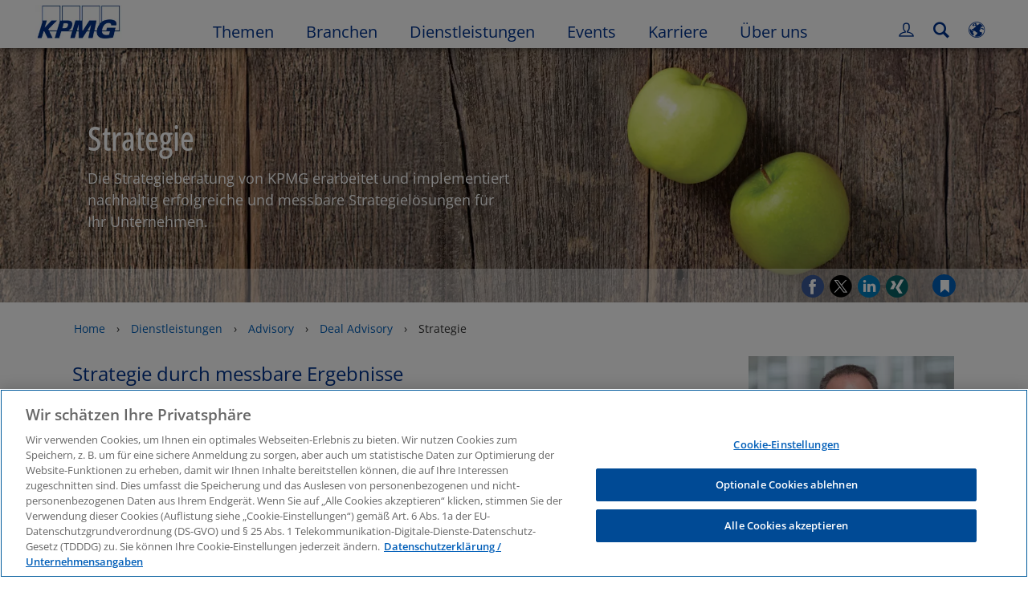

--- FILE ---
content_type: text/html
request_url: https://kpmg.com/de/de/home/dienstleistungen/advisory/deal-advisory/strategie.html
body_size: 49800
content:

<!DOCTYPE html>
<html lang="de-DE">
<head>
<meta http-equiv="content-type" content="text/html" charset="UTF-8"/>
<meta http-equiv="date" content="Thu, 22 May 2025 07:28:58 GMT"/>
<meta http-equiv="content-language" content="de-DE"/>
<meta http-equiv="content-encoding" content="text/html"/>
<meta name="keywords" content="Automarkt,Automarkt"/>
<meta name="description" content="Die Strategieberatung von KPMG erarbeitet und implementiert nachhaltig erfolgreiche und messbare Strategielösungen für Ihr Unternehmen."/>
<meta charset="utf-8"/>
<meta http-equiv="X-UA-Compatible" content="IE=edge,chrome=1"/>
<link rel="preload" as="font" type="font/woff2" href="/etc/clientlibs/kpmgpublic/fonts/openSans/OpenSans-VariableFont_wdth,wght.woff2" crossorigin />
<link rel="preconnect" href="https://assets.kpmg.com" crossorigin />
<link rel="preconnect" href="https://scripts.demandbase.com" crossorigin />
<link rel="preconnect" href="https://cdns.gigya.com" crossorigin />
<link rel="preload" href='/etc/clientlibs/kpmgpublic/pages/global.min-61c96c.js' as="script"/>
<link rel="apple-touch-icon" sizes="180x180" href="/etc/designs/default/kpmg/favicons/apple-touch-icon-180x180.png"/>
<link rel="apple-touch-icon" sizes="167x167" href="/etc/designs/default/kpmg/favicons/apple-touch-icon-167x167.png"/>
<link rel="apple-touch-icon" sizes="152x152" href="/etc/designs/default/kpmg/favicons/apple-touch-icon-152x152.png"/>
<link rel="apple-touch-icon" sizes="120x120" href="/etc/designs/default/kpmg/favicons/apple-touch-icon-120x120.png"/>
<link rel="apple-touch-icon" sizes="76x76" href="/etc/designs/default/kpmg/favicons/apple-touch-icon-76x76.png"/>
<link rel="apple-touch-icon" sizes="60x60" href="/etc/designs/default/kpmg/favicons/apple-touch-icon-60x60.png"/>
<link rel="apple-touch-icon" href="/etc/designs/default/kpmg/favicons/apple-touch-icon.png"/>
<link rel="icon" type="image/png" href="/etc/designs/default/kpmg/favicons/favicon-16x16.png" sizes="16x16"/>
<link rel="icon" type="image/png" href="/etc/designs/default/kpmg/favicons/favicon-32x32.png" sizes="32x32"/>
<link rel="icon" type="image/svg+xml" href="/etc/designs/default/kpmg/favicons/favicon-32x32.svg" sizes="32x32"/>
<link rel="icon" type="image/svg+xml" href="/etc/designs/default/kpmg/favicons/favicon-96x96.svg" sizes="96x96"/>
<link rel="icon" type="image/svg+xml" href="/etc/designs/default/kpmg/favicons/favicon-16x16.svg" sizes="16x16"/>
<link rel="icon" type="image/svg+xml" href="/etc/designs/default/kpmg/favicons/android-chrome-512x512.svg" sizes="512x512"/>
<link rel="icon" type="image/svg+xml" href="/etc/designs/default/kpmg/favicons/android-chrome-192x192.svg" sizes="192x192"/>
<link rel="icon" type="image/svg+xml" href="/etc/designs/default/kpmg/favicons/android-chrome-144x144.svg" sizes="144x144"/>
<link rel="icon" type="image/svg+xml" href="/etc/designs/default/kpmg/favicons/android-chrome-96x96.svg" sizes="96x96"/>
<link rel="icon" type="image/svg+xml" href="/etc/designs/default/kpmg/favicons/android-chrome-72x72.svg" sizes="72x72"/>
<link rel="icon" type="image/svg+xml" href="/etc/designs/default/kpmg/favicons/android-chrome-48x48.svg" sizes="48x48"/>
<link rel="icon" type="image/svg+xml" href="/etc/designs/default/kpmg/favicons/android-chrome-36x36.svg" sizes="36x36"/>
<link rel="manifest" href="/etc/designs/default/kpmg/favicons/manifest.json"/>
<link rel="mask-icon" href="/etc/designs/default/kpmg/favicons/safari-pinned-tab.svg" color="#1e49e2"/>
<link rel="shortcut icon" href="/etc/designs/default/kpmg/favicon.ico"/>
<link rel="canonical" href="https://kpmg.com/de/de/home/dienstleistungen/advisory/deal-advisory/strategie.html"/>
<meta name="twitter:card" content="summary_large_image"/>
<meta name="twitter:title" content="Strategie"/>
<meta name="DC.Title" content="Strategie - KPMG in Deutschland"/>
<meta name="twitter:creator" content="@KPMG"/>
<meta name="twitter:image" content="https://assets.kpmg.com/is/image/kpmg/Benchmarking-2-apples:cq5dam.web.1200.600"/>
<meta http-equiv="last-modified" content="Thu, 22 May 2025 07:17:39 GMT"/>
<meta name="DC.Description" content="Die Strategieberatung von KPMG erarbeitet und implementiert nachhaltig erfolgreiche und messbare Strategielösungen für Ihr Unternehmen."/>
<meta name="twitter:site" content="@KPMG"/>
<meta name="twitter:description" content="Die Strategieberatung von KPMG erarbeitet und implementiert nachhaltig erfolgreiche und messbare Strategielösungen für Ihr Unternehmen."/>
<meta name="DC.Language" content="de-DE"/>
<meta name="DC.Date" content="2025-05-22"/>
<meta name="DC.Format" content="text/html"/>
<meta name="robots" content="index, follow"/>
<meta property="og:image" content="https://assets.kpmg.com/is/image/kpmg/Benchmarking-2-apples:cq5dam.web.1200.600"/>
<meta property="og:type" content="website"/>
<meta property="og:site_name" content="KPMG"/>
<meta property="og:title" content="Strategie"/>
<meta property="og:locale" content="de_DE"/>
<meta property="og:url" content="https://kpmg.com/de/de/home/dienstleistungen/advisory/deal-advisory/strategie.html"/>
<meta property="og:description" content="Die Strategieberatung von KPMG erarbeitet und implementiert nachhaltig erfolgreiche und messbare Strategielösungen für Ihr Unternehmen."/>
<script type="text/javascript">var kpmgMetaData={"KPMG_Business_Owner":"DE-DE Digital Marketing","KPMG_Short_Desc":"Nachhaltig erfolgreiche und messbare Strategielösungen für Ihr Unternehmen","KPMG_Industry_ID_Loc":"49836440742850442553958,130711955699587712346835,204823682084646042087938,40491751353809308192653","KPMG_Market_ID":"84704630828786122246009,85478083404051482048670,159210560737524295664211","KPMG_Change_Frequency":"hourly","KPMG_Template":"/conf/kpmgpublic/settings/wcm/templates/services-content-1100-template","KPMG_Service_ID_Loc":"599662677886562217549993449867215,819553289913342368","KPMG_Geographic_Origin_ID":"DE","KPMG_Article_ReadTime":"","KPMG_URL":"/de/de/home/dienstleistungen/advisory/deal-advisory/strategie.html","KPMG_Image_Alt":"Zwei Äpfel","KPMG_BANNER_FLAG":"false","KPMG_Media_Typ_Path":"Media formats/Bild","KPMG_Geo_RelevanceID":"211344084469936541851442","KPMG_Description":"Die Strategieberatung von KPMG erarbeitet und implementiert nachhaltig erfolgreiche und messbare Strategielösungen für Ihr Unternehmen.","KPMG_Persona_Path":"Menschen/Kunden,Menschen/Potenzielle Kunden,Menschen/Zielgruppe","KPMG_GeoRelISO3166_3":"DEU","KPMG_GeoRelISO3166_2":"DE","KPMG_Cont_Type_Path":"Content typ/Übersichtsseiten,Content typ/Übersichtsseiten/Übersichtsseite Dienstleistungen","KPMG_Persona_ID":"59205189396461572826360,60541426764903813537507,549916431768785771034065349584824","KPMG_Geo_Rel_Path":"Geographie/Europa/Westeuropa/Deutschland","KPMG_Business_Owner_Group":"DE – DE – Digital Marketing","KPMG_Ind_Path_Loc":"Branchen/Automobilindustrie,Branchen/Chemie und Pharma,Branchen/Handel und Konsumgüter,Branchen/Immobilien","KPMG_Service_Pth_Loc":"Dienstleistungen/Advisory,Dienstleistungen/Advisory/Deal Advisory","KPMG_Title":"Strategie","KPMG_Tab_Type":"Generic","KPMG_Analytics_PageName":"de:de:home:services:advisory:deal-advisory:strategy","KPMG_Ind_Key_Loc":"Automarkt|Automarkt","KPMG_Med_For_Type_ID":"139530417022481105394120","KPMG_Document_Id":"OC01N1651147948061","KPMG_Content_Type_ID":"3106375685003788737198,24389756546209108049251","KPMG_Topic_Path":"Themen/Audit","KPMG_Short_Title":"Strategie","KPMG_FONT":"false","KPMG_Live_Copy":"false","KPMG_HTML_Title":"Strategie","KPMG_Canonical_URL":"https://kpmg.com/de/de/home/dienstleistungen/advisory/deal-advisory/strategie.html","KPMG_Market_Path":"Märkte/Familienunternehmen und Mittelstand,Märkte/Internationale Märkte,Märkte/Nationale Märkte","KPMG_Seo_Priority":"1.0","KPMG_Geo_Rel_ISO3166":"276","KPMG_Template_Type":"services-content-1100-template","KPMG_last_mod_rank":"1747898259115","KPMG_Topic_ID":"708496833081327404827146390382137","KPMG_Image":"/content/dam/kpmg/images/2015/04/Benchmarking-2-apples.jpg","KPMG_Blog_Topics":""};var appSearchConfigs={"pagination":{"page":{"current":2,"size":5}},"sortParamsMapping":{"trending":"kpmg_page_views_trending","KPMG_MOST_PLR":"kpmg_avg_time_spent","mostviewed":"kpmg_page_views","KPMG_Filter_Date":"kpmg_filter_date","relavance":"_score"},"fieldsMapping":{"contacttabs":[{"kpmg_image":{"raw":{}},"kpmg_article_date_time":{"raw":{}},"kpmg_non_decorative_alt_text":{"raw":{}},"kpmg_short_desc":{"raw":{}},"kpmg_is_rendition_optimized":{"raw":{}},"kpmg_article_readtime":{"raw":{}},"kpmg_title":{"raw":{}},"kpmg_image_alt":{"raw":{}},"kpmg_url":{"raw":{}}}],"partnerlocator":[{"kpmg_contact_fn":{"raw":{}},"kpmg_contact_ln":{"raw":{}},"kpmg_contact_job_ttl":{"raw":{}},"kpmg_url":{"raw":{}}}],"toppicks":[{"kpmg_image":{"raw":{}},"kpmg_template":{"raw":{}},"kpmg_primary_tag":{"raw":{}},"kpmg_short_title":{"raw":{}},"kpmg_non_decorative_alt_text":{"raw":{}},"kpmg_short_desc":{"raw":{}},"kpmg_article_type":{"raw":{}},"kpmg_article_primary_format":{"raw":{}},"kpmg_is_rendition_optimized":{"raw":{}},"kpmg_article_readtime":{"raw":{}},"kpmg_image_alt":{"raw":{}},"kpmg_url":{"raw":{}}}],"blog":[{"kpmg_image":{"raw":{}},"kpmg_description":{"raw":{}},"kpmg_blog_topics":{"raw":{}},"kpmg_short_desc":{"raw":{}},"kpmg_non_decorative_alt_text":{"raw":{}},"kpmg_blog_date":{"raw":{}},"kpmg_is_rendition_optimized":{"raw":{}},"kpmg_article_readtime":{"raw":{}},"kpmg_title":{"raw":{}},"kpmg_image_alt":{"raw":{}},"kpmg_url":{"raw":{}}}],"relatedcontent":[{"kpmg_image":{"raw":{}},"kpmg_non_decorative_alt_text":{"raw":{}},"kpmg_short_desc":{"raw":{}},"kpmg_article_type":{"raw":{}},"kpmg_is_rendition_optimized":{"raw":{}},"kpmg_title":{"raw":{}},"kpmg_image_alt":{"raw":{}},"kpmg_url":{"raw":{}},"kpmg_template_type":{"raw":{}}}],"contactcarousel":[{"kpmg_image":{"raw":{}},"kpmg_non_decorative_alt_text":{"raw":{}},"kpmg_cont_mem_firm":{"raw":{}},"kpmg_contact_job_ttl":{"raw":{}},"kpmg_title":{"raw":{}},"kpmg_contact_fn":{"raw":{}},"kpmg_suffix":{"raw":{}},"kpmg_contact_ln":{"raw":{}},"kpmg_contact_mn":{"raw":{}},"kpmg_contact_city":{"raw":{}},"kpmg_salutation":{"raw":{}},"kpmg_state":{"raw":{}},"kpmg_short_desc":{"raw":{}},"kpmg_is_rendition_optimized":{"raw":{}},"kpmg_image_alt":{"raw":{}},"kpmg_url":{"raw":{}}}],"articlecarousel":[{"kpmg_image":{"raw":{}},"kpmg_contact_fn":{"raw":{}},"kpmg_contact_ln":{"raw":{}},"kpmg_short_title":{"raw":{}},"kpmg_article_date_time":{"raw":{}},"kpmg_contact_country":{"raw":{}},"kpmg_non_decorative_alt_text":{"raw":{}},"kpmg_short_desc":{"raw":{}},"kpmg_is_rendition_optimized":{"raw":{}},"kpmg_image_alt":{"raw":{}},"kpmg_url":{"raw":{}}}],"articlequery":[{"kpmg_image":{"raw":{}},"kpmg_description":{"raw":{}},"kpmg_filter_date":{"raw":{}},"kpmg_banner_flag":{"raw":{}},"kpmg_primary_tag":{"raw":{}},"kpmg_article_date":{"raw":{}},"kpmg_non_decorative_alt_text":{"raw":{}},"kpmg_article_readtime":{"raw":{}},"kpmg_title":{"raw":{}},"kpmg_article_date_time":{"raw":{}},"kpmg_page_views":{"raw":{}},"kpmg_tab_type":{"raw":{}},"kpmg_short_desc":{"raw":{}},"kpmg_avg_time_spent":{"raw":{}},"kpmg_is_rendition_optimized":{"raw":{}},"kpmg_article_primary_format":{"raw":{}},"kpmg_article_type":{"raw":{}},"kpmg_image_alt":{"raw":{}},"kpmg_url":{"raw":{}},"kpmg_template_type":{"raw":{}},"kpmg_sl_gl_id":{"raw":{}}}],"trendinglistnew":[{"kpmg_image":{"raw":{}},"kpmg_description":{"raw":{}},"kpmg_article_date_time":{"raw":{}},"kpmg_non_decorative_alt_text":{"raw":{}},"kpmg_is_rendition_optimized":{"raw":{}},"kpmg_title":{"raw":{}},"kpmg_image_alt":{"raw":{}},"kpmg_url":{"raw":{}}}],"latestthinking":[{"kpmg_image":{"raw":{}},"kpmg_description":{"raw":{}},"kpmg_non_decorative_alt_text":{"raw":{}},"kpmg_is_rendition_optimized":{"raw":{}},"kpmg_title":{"raw":{}},"kpmg_image_alt":{"raw":{}},"kpmg_url":{"raw":{}}}],"broader":[{"kpmg_description":{"raw":{}},"kpmg_banner_flag":{"raw":{}},"kpmg_primary_tag":{"raw":{}},"kpmg_article_date":{"raw":{}},"kpmg_contact_job_ttl":{"raw":{}},"kpmg_title":{"raw":{}},"kpmg_contact_city":{"raw":{}},"kpmg_event_start_time":{"raw":{}},"kpmg_article_date_time":{"raw":{}},"kpmg_tab_type":{"raw":{}},"kpmg_short_desc":{"raw":{}},"kpmg_image_alt":{"raw":{}},"kpmg_url":{"raw":{}},"kpmg_template_type":{"raw":{}},"kpmg_image":{"raw":{}},"kpmg_non_decorative_alt_text":{"raw":{}},"kpmg_article_readtime":{"raw":{}},"kpmg_contact_fn":{"raw":{}},"kpmg_contact_ln":{"raw":{}},"kpmg_event_type":{"raw":{}},"kpmg_contact_country":{"raw":{}},"kpmg_is_rendition_optimized":{"raw":{}},"kpmg_article_primary_format":{"raw":{}},"kpmg_article_type":{"raw":{}},"kpmg_event_startdate":{"raw":{}}}],"listing":[{"kpmg_title":{"raw":{}},"kpmg_url":{"raw":{}}}],"shorter":[{"kpmg_image":{"raw":{}},"kpmg_description":{"raw":{}},"kpmg_banner_flag":{"raw":{}},"kpmg_primary_tag":{"raw":{}},"kpmg_article_date":{"raw":{}},"kpmg_non_decorative_alt_text":{"raw":{}},"kpmg_title":{"raw":{}},"kpmg_short_desc":{"raw":{}},"kpmg_is_rendition_optimized":{"raw":{}},"kpmg_article_primary_format":{"raw":{}},"kpmg_article_type":{"raw":{}},"kpmg_image_alt":{"raw":{}},"kpmg_url":{"raw":{}},"kpmg_template_type":{"raw":{}}}]},"facets":{"All_Global":["kpmg_topic_path_facet","kpmg_filter_year","kpmg_geo_rel_path_facet","kpmg_ind_path_loc_facet","kpmg_service_pth_loc_facet"],"Insights_Global":["kpmg_filter_year","kpmg_ind_path_facet","kpmg_service_path_facet","kpmg_topic_path_facet","kpmg_geo_rel_path_facet"],"People_Local":["kpmg_filter_year","kpmg_ind_path_loc_facet","kpmg_service_pth_loc_facet","kpmg_topic_path_facet","kpmg_cont_mem_firm"],"All_Local":["kpmg_topic_path_facet","kpmg_filter_year","kpmg_geo_rel_path_facet","kpmg_ind_path_loc_facet","kpmg_service_pth_loc_facet"],"Insights_Local":["kpmg_filter_year","kpmg_geo_rel_path_facet","kpmg_ind_path_loc_facet","kpmg_service_pth_loc_facet","kpmg_topic_path_facet"],"Events_Local":["kpmg_filter_year","kpmg_ind_path_loc_facet","kpmg_service_pth_loc_facet","kpmg_topic_path_facet","kpmg_geo_rel_path_facet"],"PressReleases_Global":["kpmg_filter_year","kpmg_ind_path_facet","kpmg_service_path_facet","kpmg_topic_path_facet","kpmg_geo_rel_path_facet"],"PressReleases_Local":["kpmg_filter_year","kpmg_geo_rel_path_facet","kpmg_ind_path_loc_facet","kpmg_service_pth_loc_facet","kpmg_topic_path_facet"],"People_Global":["kpmg_filter_year","kpmg_cont_mem_firm","kpmg_ind_path_facet","kpmg_service_path_facet","kpmg_topic_path_facet"],"Events_Global":["kpmg_filter_year","kpmg_geo_rel_path_facet","kpmg_ind_path_facet","kpmg_service_path_facet","kpmg_topic_path_facet"],"Blogs_Global":["kpmg_blog_topics","kpmg_filter_year","kpmg_geo_rel_path_facet","kpmg_topic_path_facet","kpmg_ind_path_facet","kpmg_service_path_facet"],"Blogs_Local":["kpmg_blog_topics","kpmg_filter_year","kpmg_geo_rel_path_facet","kpmg_ind_path_loc_facet","kpmg_service_pth_loc_facet","kpmg_topic_path_facet"]}};var appSearchClientEnv="";var isadmactive="true";var kpmgAssetDomain="https:\/\/assets.kpmg.com";var calanderProperties={"longMonths":["Januar","Februar","März","April","Mai","Juni","Juli","August","September","Oktober","November","Dezember"],"shortMonths":["Jan","Feb","Mär","Apr","Mai","Jun","Jul","Aug","Sep","Okt","Nov","Dez"],"timeMeridiems":["AM","PM"]};var dateFormatProperties={"showMeridiem":false,"transformations":{"dayType":"dd","monthType":"mm","hourType":"HH","monthCase":"cc","yearType":"y"},"timeSeparator":":","fields":[{"item1":"day"},{"item2":"month"},{"item3":"year"}],"separators":[{"item1":"."},{"item2":"."},{"item3":""}]};var kpmgDateFormat="dd.mm.yyyy:European Standard";var kpmgDateSeperator1='.';var kpmgDateSeperator2='.';var kpmgDateSeperator3='';var KPMG=KPMG||{};var isAuthor=false;var searchFacetsFlag=true;if(navigator.userAgent.match(/iPad/i)===null){var meta;meta=document.createElement('meta');meta.name="viewport";meta.id='kpmgViewport';meta.content="width=device-width, initial-scale=1.0, user-scalable=1.0";document.getElementsByTagName("head")[0].appendChild(meta);}
if(navigator.userAgent.match(/iPhone/i)){var meta;meta=document.createElement('meta');meta.name="viewport";meta.id='kpmgViewport';meta.content="width=device-width, initial-scale=1.0, user-scalable=no";document.getElementsByTagName("head")[0].appendChild(meta);}</script>
<script type="application/ld+json">
            {"itemListElement":[{"item":{"image":"https://assets.kpmg.com/content/dam/kpmg/images/2013/04/neu_PanoramaRH100721_056.jpg/jcr:content/renditions/original","name":"Home","@id":"https://kpmg.com/de/de/home.html"},"@type":"ListItem","position":1},{"item":{"image":"https://assets.kpmg.com/content/dam/kpmg/images/2015/12/ivy.jpg/jcr:content/renditions/original","name":"Dienstleistungen","@id":"https://kpmg.com/de/de/home/dienstleistungen.html"},"@type":"ListItem","position":2},{"item":{"image":"https://assets.kpmg.com/content/dam/kpmg/de/images/Themen/2022/01/lichtstreifen-in-der-stadt-1500x1000.jpg/jcr:content/renditions/original","name":"Advisory","@id":"https://kpmg.com/de/de/home/dienstleistungen/advisory.html"},"@type":"ListItem","position":3},{"item":{"image":"https://assets.kpmg.com/content/dam/kpmg/de/images/Themen/2022/04/ukraine_seite_neu_1500x1000.jpg/jcr:content/renditions/original","name":"Deal Advisory","@id":"https://kpmg.com/de/de/home/dienstleistungen/advisory/deal-advisory.html"},"@type":"ListItem","position":4},{"item":{"image":"https://assets.kpmg.com/content/dam/kpmg/images/2015/04/Benchmarking-2-apples.jpg/jcr:content/renditions/original","name":"Strategie","@id":"https://kpmg.com/de/de/home/dienstleistungen/advisory/deal-advisory/strategie.html"},"@type":"ListItem","position":5}],"@type":"BreadcrumbList","@context":"http://schema.org/"}
    </script>
<script type="application/ld+json">
            {"serviceType":"Strategie","provider":{"@type":"Organization","name":"KPMG"},"@type":"Service","@context":"http://schema.org/","url":"https://kpmg.com/de/de/home/dienstleistungen/advisory/deal-advisory/strategie.html"}
    	</script>
<script type="text/javascript">window.regexValues=window.regexValues||{nameJs:"[0\u002D9|\x22~`!@#$%^\x26()_={}[\\]:;\x27,.<>+*\\\/\\\\?]"?new RegExp("[0\u002D9|\x22~`!@#$%^\x26()_={}[\\]:;\x27,.<>+*\\\/\\\\?]"):"",cityJs:""?new RegExp(""):"",emailJs:"^([a\u002DzA\u002DZ0\u002D9.+_\u002D]*@([0\u002D9a\u002DzA\u002DZ][\u002D\\w]*[0\u002D9a\u002DzA\u002DZ]\\.)+[a\u002DzA\u002DZ]{2,9})$"?new RegExp("^([a\u002DzA\u002DZ0\u002D9.+_\u002D]*@([0\u002D9a\u002DzA\u002DZ][\u002D\\w]*[0\u002D9a\u002DzA\u002DZ]\\.)+[a\u002DzA\u002DZ]{2,9})$"):"",phoneJs:""?new RegExp(""):"",cnameJs:""?new RegExp(""):"",roleJs:""?new RegExp(""):"",messageJs:"^[^%{}<>]+$"?new RegExp("^[^%{}<>]+$"):"",};</script>
<link rel="stylesheet" href='/etc/clientlibs/kpmgpublic/global/css/global-9d6fcf.css'/>
<script type="text/javascript">window.kpmgPath=window.location.pathname.toLowerCase();var preferredSite='';function getCookie(cname){var name=cname+"=";var cArray=document.cookie.split(';');for(var i=0;i<cArray.length;i++){var c=cArray[i];while(c.charAt(0)==' '){c=c.substring(1);}
if(c.indexOf(name)==0){preferredSite=c.substring(name.length,c.length);preferredSite=preferredSite.indexOf(".html")>-1?preferredSite:"";return true;}}}
if(window.kpmgPath==="/xx/en/home.html"&&document.referrer===""){getCookie("p_source");if(preferredSite.length>0&&preferredSite!=="/xx/en/home.html"){var geoUserSite=encodeURI(preferredSite)
window.location=geoUserSite;}}
window.kpmgPersonalize=window.kpmgPersonalize||{hideLogicTree:false,displayNameFormat:"Full Name",isPersonalize:true,isSitePersonalize:true,isPageTagsFlagEnabled:true,isContentRefreshEnabled:false,isPPC:false,firstnameLastnameSwitch:false,isBlog:false,blogHomePage:"\/de\/blogs\/de\/home.html",blogPath:""||"blogs",blogResultCount:"90"||"0",userAccInfoExpiry:24,fetchDataAndPersonalize:null,getCaptchaKey:"6LfauzAUAAAAAKtLWpawmB\u002DD5LslW_V5ul7Q_dUM",isCaptchaEnabled:"true",downloadDataExpiryWindow:24,resendVerifyEmailDefaultTime:"60",db:{CDCWrapper:null,data:null,},mapping:{url:"\/bin\/kpmg\/dbslmapping.<industry>.<subindustry>.json"},snp:{url:"\/search?all_sites=false\x26site=<sites>\x26x1=KPMG_SL_GL_Id\x26q1=<zthesIDs>\x26x2=KPMG_Article_Type\x26q2=Article\u002DGeneral\x26x3=KPMG_Template_Type\x26q3=article\u002Ddetails\u002Dtemplate|insights\u002Dflexible\u002Dtemplate|html\u002Dtemplate|editable\u002Dcampaign\u002Dtemplate|editable\u002Dflex\u002Dtemplate|event\u002Dregistration\u002Dtemplate|fast\u002Dsubscription\u002Dtemplate|gated\u002Dcontent\u002Dtemplate\x26x4=KPMG_BANNER_FLAG\x26q4=false\x26sp_c=15\x26personalization=true\x26<sortType>",timeout:3000,data:null,params:{languageCode:"de"||"en",countryCode:"de"||"xx",sortType:"sort\u002Dtype=mostviewed",sortTypeKey:"sort\u002Dtype",tagCategory:"industry",timeBoxParameter:"\x26sp_x_5=KPMG_Filter_Date\x26sp_date_range_5=90"}},registrationPromoOverlay:{revisitCounter:"3",returnWindowInMinutes:"30",returnWindowInDays:"14"},misc:{isAuthor:false,ageVerificationReq:false,isSitePersonalizeAndRhfEnabled:""||false,dashboardLimitNo:15,triggerRefreshFeedback:6,triggerHideFeedback:3,cellLevelCombinedHideRefresh:3,rejectedListLimit:50,locationNavigatorPage:"",RfpFormLocationSelector:""},i18n:{gigyaMsgs:{kpmg_sign_up_header:"Melden Sie sich mit einem bestehenden Konto an",kpmg_sign_up_text:"Wir benötigen einige persönliche Angaben, um Ihren Account zu erstellen. Sie können einen Ihrer Social Media\u002DAccounts nutzen oder die nötigen Informationen hier eintragen.",kpmg_already_have_an_account:"Haben Sie bereits einen Account?",kpmg_log_in:"Log\u002Din",kpmg_learn_more:"Erfahren Sie mehr",kpmg_create_an_account:"Account erstellen",kpmg_required:"Pflichtfeld",kpmg_info_email:"Diese E\u002DMail wird beim Log\u002Din in den Mein Konto verwendet",kpmg_info_password:"Password must contain at least 8 characters including 1 number, 1 upper\u002Dcase, 1 lower\u002Dcase letter.",kpmg_privacy_statement_text:"Ich bestätige die Nutzungsbedingungen, die hier verfügbar sind:",kpmg_privacy_statement_link_text:"KPMG Online Privacy Statement",kpmg_captcha_text:"Bitte bestätigen Sie Ihre E\u002DMail\u002DAdresse durch Eingabe der beiden untenstehenden Worte, getrennt durch ein Leerzeichen.",kpmg_cancel:"Abbrechen",kpmg_continue:"Weiter",kpmg_social_sign_in_header:"Log\u002Din mit",kpmg_social_sign_in_text:"Sie sind mit dem Social\u002DMedia\u002DKonto angemeldet, mit dem Sie sich registriert haben.",kpmg_cancel_registration_header:"Registrierung abbrechen?",kpmg_cancel_registration_text:"Wollen Sie die Registrierung  wirklich abbrechen?",kpmg_go_back:"Zurück",kpmg_registration_done_header:"Thank You For Registering.",kpmg_thank_you_text:"Danke für Ihre Registrierung. Besuchen Sie jetzt Ihre Startseite oder kehren Sie zum letzten gespeicherten Artikel zurück.",kpmg_go_to_mykpmg:"zur Übersicht",kpmg_return_to_my_article:"Zurück zum Artikel",kpmg_error_tc_authored_msg_tc1:"Bitte geben Sie Ihr Einverständnis zur Online\u002DDatenschutzerklärung",kpmg_error_tc_authored_msg_tc2:"Bitte setzen Sie das Häkchen, zum fortzufahren.",kpmg_error_tc_authored_msg_tc3:"Bitte setzen Sie das Häkchen, zum fortzufahren.",kpmg_privacy_acceptance_error_msg_tc1:"Bitte geben Sie Ihr Einverständnis zur Online\u002DDatenschutzerklärung",kpmg_welcome_back:"Willkommen zurück",kpmg_sign_in_header:"Log\u002Din mit bestehendem Account",kpmg_not_yet_registered:"Noch nicht registiert?",kpmg_use_your_kpmg_login_credentials:"KPMG Log\u002Din\u002DDaten verwenden",kpmg_i_forgot_my_password:"Ich habe mein Passwort vergessen",kpmg_keep_me_signed_in:"Angemeldet bleiben",kpmg_forgot_password_header:"Forgot My Password",kpmg_forgot_password_text:"Bitte geben Sie Ihre E\u002DMail\u002DAdresse an, um das Passwort zurückzusetzen",kpmg_reset_password:"Passwort zurücksetzen",kpmg_forgot_password_thank_you_text:"Danke. Wenn die angegebene E\u002DMail\u002DAdresse bei Mein Konto bereits registriert ist, erhalten Sie eine E\u002DMail, um Ihr Passwort zurückzusetzen.",kpmg_return_to_login:"Zurück zum Log\u002Din",kpmg_info_password_first:"Password must contain at least:",kpmg_info_password_second:"8 characters including 1 number, 1 upper\u002Dcase, 1 lower\u002Dcase letter.",kpmg_reset_password_thank_you_text:"Danke! Ihr Passwort wurde zurückgesetzt.",kpmg_too_many_failed_attempts_header:"Zu viele Fehlversuche",kpmg_too_many_failed_attempts_text:"Ihr Account wurde für 24h gesperrt. Bitte setzen Sie gegebenenfalls Ihr Passwort zurück.",account_is_disabled:"Der Mein Konto ist gesperrt",account_temporarily_locked_out:"Der Mein Konto ist verübergehend nicht erreichbar",and:"und",available:"Verfügbar",checking:"Überprüfen",choose_file:"Datei auswählen",email_address_is_invalid:"Die E\u002DMail\u002DAdresse ist nicht gültig",email_already_exists:"Die E\u002DMail\u002DAdresse existiert bereits in unserer Datenbank",fair:"Gut",invalid_fieldname:"Ungültiger %fieldname",invalid_login_or_password:"Ungültiges Log\u002Din oder Passwort",invalid_username_or_password:"Ungültiger Benutzername oder Passwort",login_identifier_exists:"Login identifier exists",maximum_size_of_3mb:"Maximum size of 3MB.",no_file_chosen:"No file chosen",not_available:"Nicht verfügbar",num_characters_total:"%num Zeichen",num_of_the_following_groups:"%num Zeichen von: Großbuchstabe, Kleinbuchstabe, Zahl, Sonderzeichen",password_does_not_meet_complexity_requirements:"Das Passwort erfüllt nicht die Anforderungen",password_must_contain_at_least:"Das Passwort muss mindestens",password_strength_colon:"Das Passwort muss mindestens enthalten:",passwords_do_not_match:"Die Passworte stimmen nicht überein",old_password_cannot_be_the_same_as_new_password:"Neues Passwort muss sich vom alten unterscheiden.",please_enter_a_valid_fieldname:"Bitte geben Sie einen gültigen %fieldname an",please_enter_fieldname:"Bitte geben Sie einen %fieldname an",profilePhoto_fileSizeError:"Photo format: JPG\/GIF\/PNG. Size: up to 3MB.",sorry_we_are_not_able_to_process_your_registration:"Entschuldigung, bei Ihrem Registrierungsprozess sind technische Probleme aufgetreten",strong:"Stark",there_are_errors_in_your_form_please_try_again:"Im Formular sind Fehler aufgetreten. Bitte versuchen Sie es erneut.",there_is_no_user_with_that_username_or_email:"Dieser Benutzername bzw. E\u002DMail\u002DAdresse existiert nicht",these_passwords_do_not_match:"Die Passwörter stimmen nicht überein",this_field_is_required:"Pflichtfeld",too_weak:"Zu schwach",unique_identifier_exists:"Unique identifier exists",username_already_exists:"Dieser Benutzername existiert bereits",very_strong:"Sehr stark",weak:"Schwach",wrong_password:"Sie haben ein falsches Passwort eingegeben",your_age_does_not_meet_the_minimal_age_requirement:"Your age does not meet the minimal age requirement (13+) for this site",kpmg_salutation:"Anrede",managesubscriptions:"Klicken Sie hier, um Ihre Abonnements zu verwalten"},customMsgs:{gigya_error_primary_action:"OK",gigya_error_title:"Entschuldigung!",gigya_account_disabled_error_title:"Entschuldigung",gigya_account_disabled_error_primary_action:"Okay",gigya_error_description:"Der Dienst ist momentan nicht erreichbar. Unsere IT arbeitet daran, das Problem zu beheben.",gigya_account_disabled_error_description:"Dieses Konto ist gesperrt",gigya_cookies_disabled_error_description:"Wir können Ihre Anfrage nicht bearbeiten, da Sie Cookies von Drittanbietern in Ihrem Browser blockiert haben. Bitte ändern Sie Ihre Browser\u002DEinstellungen entsprechend, um diesen Service zu nutzen.",gigya_name_validation_error_message:"Sonderzeichen und Zahlen werden nicht unterstützt",kpmg_error_numbervalidation:"Es werden nur Zahlen unterstützt",kpmg_placeholder_first_name:"Vorname",kpmg_placeholder_last_name:"Nachname",kpmg_placeholder_email:"E\u002DMail\u002DAdresse",kpmg_placeholder_password:"Passwort",kpmg_placeholder_confirm_password:"Passwort bestätigen",kpmg_placeholder_company_optional:"Unternehmen (optional)",kpmg_placeholder_select_country:"Land \/ Region wählen",toppicksfor:"Interessante Artikel für",you:"Sie",items:"Elemente",remove:"Entfernen",yes:"Ja",no:"Nein",organization:"Organisation",quicksavedlist:"Direkte Speicherliste",urllink:"URL Link",verify_email_err_title:"E\u002DMail bereits versendet.",verify_email_err_desc:"Eine Bestätigungsmail wurde versendet. Bitte prüfen Sie Ihre E\u002DMails.",verify_email_congrats_title:"Herzlichen Glückwunsch.",verify_email_congrats_desc:"Ihre E\u002DMail wurde erfolgreich bestätigt. Genießen Sie ab jetzt alle KPMG Angebote.",office_locator_geolocation_error:"Fehler bei der Standortsuche",office_locator_nocities_error:"Keine Städte in gewähltem Land gefunden",office_locator_noresults_error:"Keine Ergebnisse zu Ihrer Suchanfrage",showanotherarticle:"Weitere Artikel anzeigen",dontshowarticleagain:"Diesen Artikel nicht mehr anzeigen",updatemypreferences:"Einstellungen aktualisieren",addtolibrary:"In meinen Artikeln speichern",refreshcontent:"Inhalts\u002DÜbersicht aktualisieren",share:"Teilen",readMore:"Vorschau",or_divider_text:"Oder",cross_site_error_title:"Fehler bei der Newsletter Registrierung.",cross_site_error_description:"Diese Registrierung gehört nicht zum ursprünglichen Land, indem Sie sich registriert haben.",deleteThisList:"Diese Liste löschen",editYourListName:"Listen\u002DName bearbeiten",shareThisList:"Diese Liste teilen",move:"Verschieben",delete:"Löschen",placeholdertextforfiltersubscriptions:"Filtern Sie Abonnements nach Ihren Interessen",selectedinterestslist:"Ausgewählte Interessen:",onboardingbasedsubscriptiontitle:"Abonnements, die Sie interessieren:",interestsbasedsubscriptiontitle:"Abonnements basierend auf Ihren Interessen:",subscriptionsinterestedintitle:"Weitere Abonnements, die Sie interessieren könnten",registrationPromoTitle:"Möchten Sie den aktuellsten KPMG Inhalt?",registrationPromoDescription:"Registrieren Sie sich jetzt und stellen Sie Ihr personalisiertes Dashboard rund um {tag_name} und allen anderen Themen ein.",noArticleErrorTitle:"Fehler",noArticleErrorMessage:"Die Artikel in dieser Liste sind nicht mehr verfügbar.",noArticleErrorDetail:"Bitte klicken Sie auf den folgenden Link",noArticleErrorDetail1:"Zurück zur Homepage",noArticleErrorDetail2:", oder nutzen Sie die Suchfunktion.",searchLabel:"Suchen",searchLibList:"In meinen Artikeln suchen",libraryListDeleteThisArticle:"Diesen Artikel löschen",libraryListDeleteThisArticleDescription:"Sind Sie sicher, dass Sie diesen Artikel löschen wollen?",libraryListSuccessDescription:"erfolgreich gelöscht",libraryListDeleteIt:"Ja, löschen",libraryListNotlongeravailable:"Artikel nicht mehr verfügbar",libraryListArticlenolongeravailabledescription:"Dieser Artikel ist nicht mehr verfügbar",kpmgLibraryListArticleWasRemovedFromLabel:"wurde entfernt von",libraryListMobilenolongeravlbl:"ist nicht mehr verfügbar.",libraryListArtitwasremovedfrom:"Er wurde entfernt von",libraryListArticlesnolongeravailabledescription:"Die folgenden Artikel sind nicht mehr verfügbar. Sie wurden entfernt von",libraryListShareThisListDescription:"Kopieren Sie diese URL, um sie zu teilen.",libraryListCopy:"Kopieren",libraryListCancel:"Cancel",libraryListMovearticle:"Verschieben Sie diesen Artikel in eine andere Liste.",libraryListInstrutiontext:"Sie können den Artikel speichern oder einer eigenen Liste Ihrer Artikelsammlung hinzufügen.",libraryListAlreadysaved:"Already Saved",libraryListAlreadysavedarticle:"Sie haben diesen Artikel bereits gespeichert.",libraryListChoosealist:"Choose a list",libraryListCreatealist:"Liste erstellen",libraryListThatNameIsTaken:"Listen\u002DName existiert bereits",libraryListEmpty:"Ungültiger Listen\u002DName",libraryListSave:"Speichern",libraryListEnternewlist:"Neuen Listennamen eingeben",libraryListAddtolibraryoverlayCancel:"Cancel",libraryListCancel1:"Cancel",createAList:"Liste erstellen",createsuccessdescription:"Liste erfolgreich erstellt.",listmanagementsave:"Speichern",deleteThisListDescription:"Wenn Sie diese Liste löschen, verlieren Sie alle Artikel. Wollen Sie wirklich löschen?",keepIt:"Nein, behalten.",editsuccessdescriptionmobile:"Der Name wurde erfolgreich geändert",namechanges:"Name geändert",listnamechanged:"Danke für Ihre Registrierung",copySuccessDescription:"URL in Ihre Zwischenablage gespeichert",copyFailedClipboardAccessDenied:"URL konnte nicht kopiert werden. Bitte erlauben Sie der Internetseite Zugang zum Clipboard.",formbuilderCongratsTitle:"Dankeschön.",formbuilderCongratsDescription:"Sie haben sich erfolgreich angemeldet.",formbuilderCongratsClose:"Schließen",expiredtokenmodaltitle:"Ihr Token ist abgelaufen.",expiredtokenmodaldescription:"Ihr Token ist abgelaufen. Bitte schließen Sie die Registrierung ab, um Zugang zu dem Inhalt zu erhalten.",expiredtokenmodalclosebutton:"Schließen",addMoreInterestsTitle:"Fügen Sie mehr Interessen zu Ihrem Profil hinzu",addTagToInterests:"Tag zu Profilinteressen hinzufügen",saveInterestTitle:"Möchten Sie dieses Interesse speichern?",search:"Suche",close:"Schließen",resentemail:"Wir haben eine weitere Bestätigungs\u002DE\u002DMail versandt an:",verifyemaillabel:"E\u002DMail bestätigen.",resendconfirmation:"Bestätigungsmail erneut senden.",logoutinfo:"Sie haben sich abgemeldet",logoutdescription:"Sie haben sich erfolgreich abgemeldet und zur Homepage weitergeleitet.",verifyemail:"Bitte bestätigen Sie ihre E\u002DMail\u002DAdresse, um in Ihr Konto zu gelangen.",interestsSearchPlaceholder:"Fügen Sie Ihren Interessensbegriff hier ein",interestsAlreadySelected:"Bereits ausgewählt \u002D bearbeiten Sie Ihre Interessen, um dieses Interesse zu entfernen",interestsSave:"Speichern",verifyEmailClose:"Schließen",profileChangesSaved:"Änderungen gespeichert",profileChangesSavedSuccessfully:"Ihre Änderungen wurden gespeichert",minReadTime:"READ_TIME Minute Lesezeit",minsReadTime:"READ_TIME Minuten Lesezeit",officeLocationFax:"F",officeLocationTel:"T",officeLocationNoResults:"Keine passenden Ergebnisse gefunden für",officeLocationsSearchTerm:"",searchResultsCopyOne:"",agreeLabel:"I agree to KPMG online privacy statement",expand:"expand",collapse:"collapse",addedtolibrary:"Added to Library",articleposteddate:"Article Posted date",relatedarticles:"Related Articles",moreoptions:"More Options",closeyourrecommendations:"Close your recommendations",wasaddedtothelistoflists:"was added to the list of lists",removedfromthelist:"Removed from the list",sectionfilters:"Section Filters",closeandreturntohomepage:"Close and return to home page",current:"current",completed:"completed",returntohomepage:"and return to the home page",belowsubscriptions:"once it is checked the below subscriptions will be available.",suggestthesubscriptions:"On selection of a suggestion the subscriptions list present below will be filtered.",openinanewwindow:"Opens in a new window",blogposts:"Blogbeiträge",category:"category",enableordisable:"enable or disable",articles:"articles",country:"Land",selected:"this post is interesting. selected",deselected:"this post is interesting. deselected",profileprogress:"Your profile is <%> complete",profilecompleted:"Congratulations, your profile is now complete!",completeprofile:"Complete your profile",addinterests:"Add interests",addsubscriptions:"Add subscriptions",starticon:"Gated content exclusive to KPMG members",yourinterests:"Your Interests",suggestmorecta:"Suggest More",alertmessage1:"Delete interest",alertdescription1:"Pinned articles will be removed once deleted",alertmessage2:"A maximum of 5 pinned articles allowed",alertmessagetitle:"Maximum Pins Reached",viewgatedcontentcta:"View Gated Content",nonewcontent:"No new content at this time.",viewallsubscriptionscta:"View All Subscriptions",gcsectiontitle:"Gated Content Section: Title",gcsectiondescription:"Gated Content Section: Description",hidegatedcontent:"Hide Gated Content",emptygatedcontentdescription:"It appears you have not yet subscribed to any such gated content.",articlesTwoFour:"articles",articlesFive:"articles",listsTwoFour:"Lists",listsFive:"Lists"}},pagesInfo:{interests:{isActive:false,reqLogin:true,redirectTo:"../user/login.html"},myaccount:{isActive:false,reqLogin:true,redirectTo:"../user/login.html"},dashboard:{isActive:false,reqLogin:true,redirectTo:"/user/login.html"},library:{isActive:false,reqLogin:true,redirectTo:"../user/login.html"},communicationpreference:{isActive:false,reqLogin:true,redirectTo:"../../user/login.html"},privacypreference:{isActive:false,reqLogin:true,redirectTo:"../../user/login.html"}},urlmapping:{learnMore:"\/content\/kpmgpublic\/de\/de\/home\/user\/overlays\/kpmglearnmore.html",addtolib:"\/content\/kpmgpublic\/de\/de\/home\/user\/overlays\/addtolibraryoverlay.html",feedback:"\/content\/kpmgpublic\/de\/de\/home\/user\/overlays\/contentrefreshfeedback.html",fgeCongrats:".html",fgeError:".html",resetPassword:".html",isUserRegistrationOverlayExists:"false"}};window.kpmgPersonalize.db.CDCWrapper=function(dbData){var eventObj=null;window.kpmgPersonalize.db.data=dbData;Dmdbase_CDC.callback(dbData);if(digitalData){digitalData.user.ipAddress=dbData.ip;}
try{eventObj=new Event("dbData.received");}
catch(error){eventObj=document.createEvent("Event");eventObj.initEvent("dbData.received",false,false);}
document.dispatchEvent(eventObj);};window.__gigyaConf=window.__gigyaConf||{};window.__gigyaConf.customLang=window.kpmgPersonalize.i18n.gigyaMsgs;</script>
<link rel="stylesheet" href='/etc/clientlibs/kpmgpublic/editable-flex-template/css/editable-flex-template-8d195f.css'/>
<meta name="msapplication-TileColor" content="#1e49e2"/>
<meta name="msapplication-TileImage" content="/etc/designs/default/kpmg/favicons/mstile-144x144.svg"/>
<meta name="msapplication-config" content="/etc/designs/default/kpmg/favicons/browserconfig.xml"/>
<meta name="theme-color" content="#1e49e2"/>
<title>Strategie - KPMG in Deutschland</title>
<meta name="google-site-verification" content="5uNW0P15yBIJm8ZBk5TT9YwhqtSsDHu3LXUzveFfs5Q"/>
<script>function kpmgGTM(){if(!window.kpmgGTMLoaded){window.kpmgGTMLoaded=true;(function(w,d,s,l,i){w[l]=w[l]||[];w[l].push({'gtm.start':new Date().getTime(),event:'gtm.js'});var f=d.getElementsByTagName(s)[0],j=d.createElement(s),dl=l!='dataLayer'?'&l='+l:'';j.async=true;j.src='https://www.googletagmanager.com/gtm.js?id='+i+dl;f.parentNode.insertBefore(j,f);})(window,document,'script','dataLayer','GTM-TM24N8B');}}</script>
<!-- oneTrust Analytics -->
<script type="text/plain" class="optanon-category-C0002">
    kpmgGTM();
</script>
<!-- oneTrust Functional -->
<script type="text/plain" class="optanon-category-C0003">
    kpmgGTM();
</script>
<!-- oneTrust Marketing -->
<script type="text/plain" class="optanon-category-C0004">
    kpmgGTM();
</script>
<script type="text/javascript" src='/etc/clientlibs/kpmgpublic/global/js/updateLoadedPartialHeader-322c7b.js'></script>
<meta name="template" content="services-content-1100-template"/>
<meta name="viewport" content="width=device-width, initial-scale=1"/>
<link rel="stylesheet" href="/etc.clientlibs/kpmgxfsite/clientlibs/clientlib-base.css" type="text/css">
<link rel="stylesheet" href="/etc.clientlibs/kpmgxfsite/clientlibs/clientlib-dependencies.css" type="text/css">
<link rel="stylesheet" href="/etc.clientlibs/kpmgxfsite/clientlibs/clientlib-site.css" type="text/css">
</head>
<body class="base-editable-template-page page basicpage">
<div class="template">
<div id="gig_showSimpleShareUI" class="gig-simpleShareUI fixed-and-off-page">
<div class="gig-simpleShareUI-inner">
<span class="icon-gig-simpleShareUI-closeButton">
<span class="sr-only">close</span>
</span>
<div class="gig-simpleShareUI-caption">
<div class="gig-simpleShareUI-caption-text">Share with your friends</div>
</div>
<div id="show-share-bar-container" class="gig-simpleShareUI-content">
</div>
</div>
</div>
<header class="global-navigation">
<div id="navigation-v2-data" class="bs5" style="position:fixed" data-site-info='{
		"assetsDomain": "https://assets.kpmg.com",
		"isAuthor": false,
		"isPersonalized": true,
		"isTemplatePersonalized": true,
		"isBlog":  false 
	}'>
<!-- LOGO -->
<div id="navigation-v2-data-logo" data-logo='{
			  "imgURL": "/is/image/kpmg/kpmg-logo-1",
			  "altText": "KPMG",
			  "linkURL": "/de/de/home.html"
		}'>
</div>
<!-- Blog header data -->
<!-- NABAR-NAV -->
<div id="navigation-v2-data-navbar-nav" data-navbar-nav='{
			"insights": {
				"id": "insights-flyout",
				"i18nLabel": 	" Themen ",
				"linkURL" : 	"/de/de/home/themen.html"
			},
			"industries": {
				"id": "industries-flyout",
				"i18nLabel": " Branchen ",
				"linkURL" : "/de/de/home/branchen.html"
			},
			"services": {
				"id": "services-flyout",
				"i18nLabel": " Dienstleistungen ",
				"linkURL": "/de/de/home/dienstleistungen.html"
			},
			"optional": {
				"id": "optional-flyout",
				"i18nLabel": "Events",
				"linkURL": "/de/de/home/events.html",
				"internalLinkFlag": "true",
				"newTabAllow": "In neuer Registerkarte oder neuem Fenster öffnen"
			},
			"optional1": {
				"id": "optional2-flyout",
				"i18nLabel": "Karriere",
				"linkURL": "/de/de/home/karriere.html",
				"internalLinkFlag": "true",
				"newTabAllow": "In neuer Registerkarte oder neuem Fenster öffnen"
			},
			"optional2": {
				"id": "optional3-flyout",
				"i18nLabel": "Über uns",
				"linkURL": "/de/de/home/ueber-kpmg.html",
				"internalLinkFlag": "true",
				"newTabAllow": "In neuer Registerkarte oder neuem Fenster öffnen"
			}
		}'>
</div>
<div id="navigation-v2-data-secondary-nav" data-secondary-nav='[
			{
				"id": "careers",
				"label": " Karriere ",
				"linkURL": ""
			},

			
					{
						"id": "alumni",
						"label": " Alumni ",
						"linkURL": ""
					},
			

			{
				"id": "media",
				"label": " Medien ",
				"linkURL": ""
			},

			
					{
						"id": "social",
						"label": " Social Media ",
						"linkURL": ""
					},
			


			{
				"id": "about",
				"label": " Über uns ",
				"linkURL": ""
			}
		]'></div>
<ul id="navigation-v2-data-nav-flyout">
<li id="navigation-v2-author-insights-flyout-editor">
<div class="nav-flyout-component-data" data-path="/content/kpmgpublic/de/de/home/services/advisory/deal-advisory/strategy/jcr:content/navigation-v2/insights" data-nav-flyout='{
			"cell1":{
				"type": "nav-list",
				"links":[
					
						
						{
							"label": "ESG-Lösungen für nachhaltig erfolgreiche Unternehmen",
							"url": "/de/de/home/themen/uebersicht/esg.html",
							"internalFlag": "true",
							"newTabAllow": "In neuer Registerkarte oder neuem Fenster öffnen"
						}
					
						
							,
						
						{
							"label": "Digitale Transformation",
							"url": "/de/de/home/themen/uebersicht/digital-transformation.html",
							"internalFlag": "true",
							"newTabAllow": "In neuer Registerkarte oder neuem Fenster öffnen"
						}
					
						
							,
						
						{
							"label": "Corporate Governance &amp; Compliance",
							"url": "/de/de/home/themen/uebersicht/corporate-governance-und-compliance.html",
							"internalFlag": "true",
							"newTabAllow": "In neuer Registerkarte oder neuem Fenster öffnen"
						}
					
						
							,
						
						{
							"label": "Digital Finance",
							"url": "/de/de/home/themen/uebersicht/digital-finance.html",
							"internalFlag": "true",
							"newTabAllow": "In neuer Registerkarte oder neuem Fenster öffnen"
						}
					
						
							,
						
						{
							"label": "Business Performance &amp; Resilienz",
							"url": "/de/de/home/themen/uebersicht/business-resilienz.html",
							"internalFlag": "true",
							"newTabAllow": "In neuer Registerkarte oder neuem Fenster öffnen"
						}
					
				]
				
				,"viewAll": {
				  "linkURL": "/de/de/home/themen.html",
				  "label": "Alle Themen ",
				  "internalLinkFlag": "true",
				  "newTabAllow": "In neuer Registerkarte oder neuem Fenster öffnen"

				}
				
			}
		}' data-cell1='{
			"type": "nav-list",
			"links":[
				
					
					{
						"label": "ESG-Lösungen für nachhaltig erfolgreiche Unternehmen",
						"url": "/de/de/home/themen/uebersicht/esg.html",
						"internalFlag": "true",
						"newTabAllow": "In neuer Registerkarte oder neuem Fenster öffnen"
					}
				
					
						,
					
					{
						"label": "Digitale Transformation",
						"url": "/de/de/home/themen/uebersicht/digital-transformation.html",
						"internalFlag": "true",
						"newTabAllow": "In neuer Registerkarte oder neuem Fenster öffnen"
					}
				
					
						,
					
					{
						"label": "Corporate Governance &amp; Compliance",
						"url": "/de/de/home/themen/uebersicht/corporate-governance-und-compliance.html",
						"internalFlag": "true",
						"newTabAllow": "In neuer Registerkarte oder neuem Fenster öffnen"
					}
				
					
						,
					
					{
						"label": "Digital Finance",
						"url": "/de/de/home/themen/uebersicht/digital-finance.html",
						"internalFlag": "true",
						"newTabAllow": "In neuer Registerkarte oder neuem Fenster öffnen"
					}
				
					
						,
					
					{
						"label": "Business Performance &amp; Resilienz",
						"url": "/de/de/home/themen/uebersicht/business-resilienz.html",
						"internalFlag": "true",
						"newTabAllow": "In neuer Registerkarte oder neuem Fenster öffnen"
					}
				
			]
			
			,"viewAll": {
			  "linkURL": "/de/de/home/themen.html",
			  "label": "Alle Themen ",
			  "internalLinkFlag": "true",
			  "newTabAllow": "In neuer Registerkarte oder neuem Fenster öffnen"
			}
			
		}' data-featured-variation="true" data-cell2='{
				"type": "card-link",
				"title": "KPMG. Make the Difference.",
				"linkUrl": "/de/de/home/themen/uebersicht/make-the-difference.html",
				"description": "Unsere Expert:innen für Ihre Transformationsprojekte",
				"altText": "Würfel leuchten",
				"imgUrl": "/is/image/kpmg/Make-the-Difference-Vorschau-Profile-1500x1000-02",
				"internalLinkFlag": "true",
				"newTabAllow": "In neuer Registerkarte oder neuem Fenster öffnen",
				"primaryTag" : "",
				"isVideo" : "Page",
				"isRenditionOptimized" : "true"

			}' data-cell3='{
				"type": "card-link",
				"title": "Generative künstliche Intelligenz als Schlüssel zu nachhaltigem Wachstum",
				"linkUrl": "/de/de/home/themen/uebersicht/kuenstliche-intelligenz.html",
				"description": "Produktivität und Effizienz steigern, Prozesse optimieren: Transformieren Sie Ihr Unternehmen mit zuverlässigen KI-Lösungen",
				"altText": "AI",
				"imgUrl": "/is/image/kpmg/transform-your-business-with-ai-1500x1000-1",
				"internalLinkFlag": "true",
				"newTabAllow": "In neuer Registerkarte oder neuem Fenster öffnen",
				"primaryTag" : "Künstliche Intelligenz",
				"isVideo" : "Page",
				"isRenditionOptimized" : "true"
			
			}'>
</div>
</li>
<li id="navigation-v2-author-industries-flyout-editor">
<div class="nav-flyout-component-data" data-path="/content/kpmgpublic/de/de/home/services/advisory/deal-advisory/strategy/jcr:content/navigation-v2/industries" data-nav-flyout='{
			"cell1":{
				"type": "nav-list",
				"links":[
					
						
						{
							"label": "Automobilindustrie",
							"url": "/de/de/home/branchen/automobilindustrie.html",
							"internalFlag": "true",
							"newTabAllow": "In neuer Registerkarte oder neuem Fenster öffnen"
						}
					
						
							,
						
						{
							"label": "Bauwirtschaft",
							"url": "/de/de/home/branchen/bauwirtschaft.html",
							"internalFlag": "true",
							"newTabAllow": "In neuer Registerkarte oder neuem Fenster öffnen"
						}
					
						
							,
						
						{
							"label": "Energie und Rohstoffe",
							"url": "/de/de/home/branchen/energie-rohstoffe.html",
							"internalFlag": "true",
							"newTabAllow": "In neuer Registerkarte oder neuem Fenster öffnen"
						}
					
						
							,
						
						{
							"label": "Familienunternehmen und Mittelstand",
							"url": "/de/de/home/branchen/familienunternehmen-und-mittelstand.html",
							"internalFlag": "true",
							"newTabAllow": "In neuer Registerkarte oder neuem Fenster öffnen"
						}
					
						
							,
						
						{
							"label": "Finanzindustrie",
							"url": "/de/de/home/branchen/financial-services.html",
							"internalFlag": "true",
							"newTabAllow": "In neuer Registerkarte oder neuem Fenster öffnen"
						}
					
						
							,
						
						{
							"label": "Gesundheitswirtschaft",
							"url": "/de/de/home/branchen/gesundheitswirtschaft.html",
							"internalFlag": "true",
							"newTabAllow": "In neuer Registerkarte oder neuem Fenster öffnen"
						}
					
				]
				
				,"viewAll": {
				  "linkURL": "/de/de/home/branchen.html",
				  "label": "Alle Branchen",
				  "internalLinkFlag": "true",
				  "newTabAllow": "In neuer Registerkarte oder neuem Fenster öffnen"

				}
				
			}
		}' data-cell1='{
			"type": "nav-list",
			"links":[
				
					
					{
						"label": "Automobilindustrie",
						"url": "/de/de/home/branchen/automobilindustrie.html",
						"internalFlag": "true",
						"newTabAllow": "In neuer Registerkarte oder neuem Fenster öffnen"
					}
				
					
						,
					
					{
						"label": "Bauwirtschaft",
						"url": "/de/de/home/branchen/bauwirtschaft.html",
						"internalFlag": "true",
						"newTabAllow": "In neuer Registerkarte oder neuem Fenster öffnen"
					}
				
					
						,
					
					{
						"label": "Energie und Rohstoffe",
						"url": "/de/de/home/branchen/energie-rohstoffe.html",
						"internalFlag": "true",
						"newTabAllow": "In neuer Registerkarte oder neuem Fenster öffnen"
					}
				
					
						,
					
					{
						"label": "Familienunternehmen und Mittelstand",
						"url": "/de/de/home/branchen/familienunternehmen-und-mittelstand.html",
						"internalFlag": "true",
						"newTabAllow": "In neuer Registerkarte oder neuem Fenster öffnen"
					}
				
					
						,
					
					{
						"label": "Finanzindustrie",
						"url": "/de/de/home/branchen/financial-services.html",
						"internalFlag": "true",
						"newTabAllow": "In neuer Registerkarte oder neuem Fenster öffnen"
					}
				
					
						,
					
					{
						"label": "Gesundheitswirtschaft",
						"url": "/de/de/home/branchen/gesundheitswirtschaft.html",
						"internalFlag": "true",
						"newTabAllow": "In neuer Registerkarte oder neuem Fenster öffnen"
					}
				
			]
			
			,"viewAll": {
			  "linkURL": "/de/de/home/branchen.html",
			  "label": "Alle Branchen",
			  "internalLinkFlag": "true",
			  "newTabAllow": "In neuer Registerkarte oder neuem Fenster öffnen"
			}
			
		}' data-list-variation="true" data-cell2='{
				"type": "nav-list",
				"links":[
					
						
						{
							"label": "Handel",
							"url": "/de/de/home/branchen/handel.html",
							"internalFlag": "true",
							"newTabAllow": "In neuer Registerkarte oder neuem Fenster öffnen"
						}
					
						
							,
						
						{
							"label": "Industrielle Produktion",
							"url": "/de/de/home/branchen/industrielle-produktion.html",
							"internalFlag": "true",
							"newTabAllow": "In neuer Registerkarte oder neuem Fenster öffnen"
						}
					
						
							,
						
						{
							"label": "Infrastruktur",
							"url": "/de/de/home/dienstleistungen/branchen-und-maerkte/infrastructure-advisory.html",
							"internalFlag": "true",
							"newTabAllow": "In neuer Registerkarte oder neuem Fenster öffnen"
						}
					
						
							,
						
						{
							"label": "International Business",
							"url": "/de/de/home/branchen/international-business.html",
							"internalFlag": "true",
							"newTabAllow": "In neuer Registerkarte oder neuem Fenster öffnen"
						}
					
						
							,
						
						{
							"label": "Kirchen &amp; Non-Profit-Organisationen",
							"url": "/de/de/home/branchen/kirchen-und-non-profit-organisationen.html",
							"internalFlag": "true",
							"newTabAllow": "In neuer Registerkarte oder neuem Fenster öffnen"
						}
					
						
							,
						
						{
							"label": "Konsumgüter",
							"url": "/de/de/home/branchen/konsumgueter.html",
							"internalFlag": "true",
							"newTabAllow": "In neuer Registerkarte oder neuem Fenster öffnen"
						}
					
				]
				
			}' data-cell3='{
				"type": "nav-list",
				"links":[
					
						
						{
							"label": "Life Sciences &amp; Chemie",
							"url": "/de/de/home/branchen/life-sciences-chemie.html",
							"internalFlag": "true",
							"newTabAllow": "In neuer Registerkarte oder neuem Fenster öffnen"
						}
					
						
							,
						
						{
							"label": "Öffentlicher Sektor",
							"url": "/de/de/home/branchen/oeffentlicher-sektor.html",
							"internalFlag": "true",
							"newTabAllow": "In neuer Registerkarte oder neuem Fenster öffnen"
						}
					
						
							,
						
						{
							"label": "Private Equity",
							"url": "/de/de/home/branchen/private-equity.html",
							"internalFlag": "true",
							"newTabAllow": "In neuer Registerkarte oder neuem Fenster öffnen"
						}
					
						
							,
						
						{
							"label": "Real Estate",
							"url": "/de/de/home/branchen/real-estate.html",
							"internalFlag": "true",
							"newTabAllow": "In neuer Registerkarte oder neuem Fenster öffnen"
						}
					
						
							,
						
						{
							"label": "Technologie, Medien &amp; Telekommunikation (TMT)",
							"url": "/de/de/home/branchen/technologie-medien-telekommunikation.html",
							"internalFlag": "true",
							"newTabAllow": "In neuer Registerkarte oder neuem Fenster öffnen"
						}
					
						
							,
						
						{
							"label": "Transport &amp; Logistik",
							"url": "/de/de/home/branchen/transport-tourismus.html",
							"internalFlag": "true",
							"newTabAllow": "In neuer Registerkarte oder neuem Fenster öffnen"
						}
					
				]
					
				}'>
</div>
</li>
<li id="navigation-v2-author-services-flyout-editor">
<div class="nav-flyout-component-data" data-path="/content/kpmgpublic/de/de/home/services/advisory/deal-advisory/strategy/jcr:content/navigation-v2/services" data-nav-flyout='{
			"cell1":{
				"type": "nav-list",
				"links":[
					
						
						{
							"label": "Audit",
							"url": "/de/de/home/dienstleistungen/audit.html",
							"internalFlag": "true",
							"newTabAllow": "In neuer Registerkarte oder neuem Fenster öffnen"
						}
					
						
							,
						
						{
							"label": "Tax",
							"url": "/de/de/home/dienstleistungen/tax.html",
							"internalFlag": "true",
							"newTabAllow": "In neuer Registerkarte oder neuem Fenster öffnen"
						}
					
						
							,
						
						{
							"label": "Advisory",
							"url": "/de/de/home/dienstleistungen/advisory.html",
							"internalFlag": "true",
							"newTabAllow": "In neuer Registerkarte oder neuem Fenster öffnen"
						}
					
						
							,
						
						{
							"label": "Financial Services",
							"url": "/de/de/home/dienstleistungen/branchen-und-maerkte/financial-services.html",
							"internalFlag": "true",
							"newTabAllow": "In neuer Registerkarte oder neuem Fenster öffnen"
						}
					
				]
				
				,"viewAll": {
				  "linkURL": "/de/de/home/dienstleistungen.html",
				  "label": "Alle Dienstleistungen",
				  "internalLinkFlag": "true",
				  "newTabAllow": "In neuer Registerkarte oder neuem Fenster öffnen"

				}
				
			},
			
			
			"cell2": {
				"type": "nav-list",
				"links":[
					
						
						{
							"label": "KPMG &amp; Alliances",
							"url": "/de/de/home/dienstleistungen/alliance-management.html",
							"internalFlag": "true",
							"newTabAllow": "In neuer Registerkarte oder neuem Fenster öffnen"
						}
					
						
							,
						
						{
							"label": "KPMG Atlas: Digitale Services für Ihren Erfolg",
							"url": "https://atlas.kpmg.com/de/de",
							"internalFlag": "false",
							"newTabAllow": "In neuer Registerkarte oder neuem Fenster öffnen"
						}
					
						
							,
						
						{
							"label": "KPMG Matchmaker",
							"url": "https://atlas.kpmg.com/de/de/matchmaker?utm_source&#x3D;Kpmg.com&amp;utm_medium&#x3D;Verlinkung+Matchmaker&amp;utm_campaign&#x3D;Matchmaker+kpmg.com",
							"internalFlag": "false",
							"newTabAllow": "In neuer Registerkarte oder neuem Fenster öffnen"
						}
					
						
							,
						
						{
							"label": "Dienstleistungen für Branchen &amp; Märkte",
							"url": "/de/de/home/dienstleistungen/branchen-und-maerkte.html",
							"internalFlag": "true",
							"newTabAllow": "In neuer Registerkarte oder neuem Fenster öffnen"
						}
					
				]
					
				},
			"cell3": {
				"type": "card-link",
				"title": "Client Stories: Changing Futures",
				"linkUrl": "/de/de/home/themen/2018/02/digitalisierung.html",
				"description": "Viele Kunden haben wir bereits erfolgreich bei ihrer digitalen Transformation begleitet. Wie genau, zeigen unsere Client Cases.",
				"altText": "KPMG Dienstleistungen",
				"imgUrl": "/is/image/kpmg/glasfassade-1500x1000-1",
				"internalLinkFlag": "true",
				"newTabAllow": "In neuer Registerkarte oder neuem Fenster öffnen",
				"primaryTag" : "",
				"isVideo" : "Audio",
				"isRenditionOptimized" : "true"

			
			},
			"cell2": {
				"type": "nav-list",
				"links":[
					
						
						{
							"label": "KPMG &amp; Alliances",
							"url": "/de/de/home/dienstleistungen/alliance-management.html",
							"internalFlag": "true",
							"newTabAllow": "In neuer Registerkarte oder neuem Fenster öffnen"
						}
					
						
							,
						
						{
							"label": "KPMG Atlas: Digitale Services für Ihren Erfolg",
							"url": "https://atlas.kpmg.com/de/de",
							"internalFlag": "false",
							"newTabAllow": "In neuer Registerkarte oder neuem Fenster öffnen"
						}
					
						
							,
						
						{
							"label": "KPMG Matchmaker",
							"url": "https://atlas.kpmg.com/de/de/matchmaker?utm_source&#x3D;Kpmg.com&amp;utm_medium&#x3D;Verlinkung+Matchmaker&amp;utm_campaign&#x3D;Matchmaker+kpmg.com",
							"internalFlag": "false",
							"newTabAllow": "In neuer Registerkarte oder neuem Fenster öffnen"
						}
					
						
							,
						
						{
							"label": "Dienstleistungen für Branchen &amp; Märkte",
							"url": "/de/de/home/dienstleistungen/branchen-und-maerkte.html",
							"internalFlag": "true",
							"newTabAllow": "In neuer Registerkarte oder neuem Fenster öffnen"
						}
					
				]
				
			},
			"cell3":{
				"type": "nav-list",
				"links":[
					
				]
					
				}
			
		}' data-cell1='{
			"type": "nav-list",
			"links":[
				
					
					{
						"label": "Audit",
						"url": "/de/de/home/dienstleistungen/audit.html",
						"internalFlag": "true",
						"newTabAllow": "In neuer Registerkarte oder neuem Fenster öffnen"
					}
				
					
						,
					
					{
						"label": "Tax",
						"url": "/de/de/home/dienstleistungen/tax.html",
						"internalFlag": "true",
						"newTabAllow": "In neuer Registerkarte oder neuem Fenster öffnen"
					}
				
					
						,
					
					{
						"label": "Advisory",
						"url": "/de/de/home/dienstleistungen/advisory.html",
						"internalFlag": "true",
						"newTabAllow": "In neuer Registerkarte oder neuem Fenster öffnen"
					}
				
					
						,
					
					{
						"label": "Financial Services",
						"url": "/de/de/home/dienstleistungen/branchen-und-maerkte/financial-services.html",
						"internalFlag": "true",
						"newTabAllow": "In neuer Registerkarte oder neuem Fenster öffnen"
					}
				
			]
			
			,"viewAll": {
			  "linkURL": "/de/de/home/dienstleistungen.html",
			  "label": "Alle Dienstleistungen",
			  "internalLinkFlag": "true",
			  "newTabAllow": "In neuer Registerkarte oder neuem Fenster öffnen"
			}
			
		}' data-mixed-variation="true" data-cell2='{
				"type": "nav-list",
				"links":[
					
						
						{
							"label": "KPMG &amp; Alliances",
							"url": "/de/de/home/dienstleistungen/alliance-management.html",
							"internalFlag": "true",
							"newTabAllow": "In neuer Registerkarte oder neuem Fenster öffnen"
						}
					
						
							,
						
						{
							"label": "KPMG Atlas: Digitale Services für Ihren Erfolg",
							"url": "https://atlas.kpmg.com/de/de",
							"internalFlag": "false",
							"newTabAllow": "In neuer Registerkarte oder neuem Fenster öffnen"
						}
					
						
							,
						
						{
							"label": "KPMG Matchmaker",
							"url": "https://atlas.kpmg.com/de/de/matchmaker?utm_source&#x3D;Kpmg.com&amp;utm_medium&#x3D;Verlinkung+Matchmaker&amp;utm_campaign&#x3D;Matchmaker+kpmg.com",
							"internalFlag": "false",
							"newTabAllow": "In neuer Registerkarte oder neuem Fenster öffnen"
						}
					
						
							,
						
						{
							"label": "Dienstleistungen für Branchen &amp; Märkte",
							"url": "/de/de/home/dienstleistungen/branchen-und-maerkte.html",
							"internalFlag": "true",
							"newTabAllow": "In neuer Registerkarte oder neuem Fenster öffnen"
						}
					
				]
					
				}' data-cell3='{
				"type": "card-link",
				"title": "Client Stories: Changing Futures",
				"linkUrl": "/de/de/home/themen/2018/02/digitalisierung.html",
				"description": "Viele Kunden haben wir bereits erfolgreich bei ihrer digitalen Transformation begleitet. Wie genau, zeigen unsere Client Cases.",
				"altText": "KPMG Dienstleistungen",
				"imgUrl": "/is/image/kpmg/glasfassade-1500x1000-1",
				"internalLinkFlag": "true",
				"newTabAllow": "In neuer Registerkarte oder neuem Fenster öffnen",
				"primaryTag" : "",
				"isVideo" : "Audio",
				"isRenditionOptimized" : "true"
			
			}'>
</div>
</li>
<li id="navigation-v2-author-optional-flyout-editor">
<div class="nav-flyout-component-data" data-path="/content/kpmgpublic/de/de/home/services/advisory/deal-advisory/strategy/jcr:content/navigation-v2/optional" data-nav-flyout='{
			"cell1":{
				"type": "nav-list",
				"links":[
					
						
						{
							"label": "Fachveranstaltungen aktuell ",
							"url": "/de/de/home/events.html",
							"internalFlag": "true",
							"newTabAllow": "In neuer Registerkarte oder neuem Fenster öffnen"
						}
					
						
							,
						
						{
							"label": "Webcast-Live-Reihe: Global Mobility Services",
							"url": "/content/kpmgpublic/de/de/home/events/uebersicht/webcast-live-reihe-gms-insights",
							"internalFlag": "false",
							"newTabAllow": "In neuer Registerkarte oder neuem Fenster öffnen"
						}
					
						
							,
						
						{
							"label": "Webcast-Live-Reihe: Tax Update Public",
							"url": "/de/de/home/events/uebersicht/webcast-live-reihe-tax-update-public.html",
							"internalFlag": "true",
							"newTabAllow": "In neuer Registerkarte oder neuem Fenster öffnen"
						}
					
						
							,
						
						{
							"label": "Webcast-Live-Reihe: Forensic Update 2025",
							"url": "/content/kpmgpublic/de/de/home/events/uebersicht/forensic-update",
							"internalFlag": "false",
							"newTabAllow": "In neuer Registerkarte oder neuem Fenster öffnen"
						}
					
						
							,
						
						{
							"label": "Wie funktionieren Interne Kontrollsysteme heute?",
							"url": "/content/kpmgpublic/de/de/home/events/uebersicht/kpmg-schulung-interne-kontrollsysteme-iks",
							"internalFlag": "false",
							"newTabAllow": "In neuer Registerkarte oder neuem Fenster öffnen"
						}
					
						
							,
						
						{
							"label": "KPMG Banking Day",
							"url": "/content/kpmgpublic/de/de/home/events/uebersicht/kpmg-banking-day",
							"internalFlag": "false",
							"newTabAllow": "In neuer Registerkarte oder neuem Fenster öffnen"
						}
					
				]
				
				,"viewAll": {
				  "linkURL": "/de/de/home/events.html",
				  "label": "Alle Events ",
				  "internalLinkFlag": "true",
				  "newTabAllow": "In neuer Registerkarte oder neuem Fenster öffnen"

				}
				
			}
		}' data-cell1='{
			"type": "nav-list",
			"links":[
				
					
					{
						"label": "Fachveranstaltungen aktuell ",
						"url": "/de/de/home/events.html",
						"internalFlag": "true",
						"newTabAllow": "In neuer Registerkarte oder neuem Fenster öffnen"
					}
				
					
						,
					
					{
						"label": "Webcast-Live-Reihe: Global Mobility Services",
						"url": "/content/kpmgpublic/de/de/home/events/uebersicht/webcast-live-reihe-gms-insights",
						"internalFlag": "false",
						"newTabAllow": "In neuer Registerkarte oder neuem Fenster öffnen"
					}
				
					
						,
					
					{
						"label": "Webcast-Live-Reihe: Tax Update Public",
						"url": "/de/de/home/events/uebersicht/webcast-live-reihe-tax-update-public.html",
						"internalFlag": "true",
						"newTabAllow": "In neuer Registerkarte oder neuem Fenster öffnen"
					}
				
					
						,
					
					{
						"label": "Webcast-Live-Reihe: Forensic Update 2025",
						"url": "/content/kpmgpublic/de/de/home/events/uebersicht/forensic-update",
						"internalFlag": "false",
						"newTabAllow": "In neuer Registerkarte oder neuem Fenster öffnen"
					}
				
					
						,
					
					{
						"label": "Wie funktionieren Interne Kontrollsysteme heute?",
						"url": "/content/kpmgpublic/de/de/home/events/uebersicht/kpmg-schulung-interne-kontrollsysteme-iks",
						"internalFlag": "false",
						"newTabAllow": "In neuer Registerkarte oder neuem Fenster öffnen"
					}
				
					
						,
					
					{
						"label": "KPMG Banking Day",
						"url": "/content/kpmgpublic/de/de/home/events/uebersicht/kpmg-banking-day",
						"internalFlag": "false",
						"newTabAllow": "In neuer Registerkarte oder neuem Fenster öffnen"
					}
				
			]
			
			,"viewAll": {
			  "linkURL": "/de/de/home/events.html",
			  "label": "Alle Events ",
			  "internalLinkFlag": "true",
			  "newTabAllow": "In neuer Registerkarte oder neuem Fenster öffnen"
			}
			
		}' data-featured-variation="true" data-cell2='{
				"type": "card-link",
				"title": "KPMG RealTalk",
				"linkUrl": "/de/de/home/themen/uebersicht/kpmg-realtalk.html",
				"description": "Klare Analysen und neue Perspektiven zu den Themen, die Unternehmen heute bewegen.",
				"altText": "Paraglider",
				"imgUrl": "/is/image/kpmg/KPMG_Real_Talk_Still_A_v01",
				"internalLinkFlag": "true",
				"newTabAllow": "In neuer Registerkarte oder neuem Fenster öffnen",
				"primaryTag" : "Künstliche Intelligenz",
				"isVideo" : "Page",
				"isRenditionOptimized" : "true"

			}' data-cell3='{
				"type": "card-link",
				"title": "Webcast Live: Die Zeit drängt: EU-Entwaldungsverordnung",
				"linkUrl": "/content/kpmgpublic/de/de/home/events/2025/11/webcast-live-eu-entwaldungsverordnung",
				"description": "Erfahren Sie in unserem Webcast Live den aktuellen Stand zu den Entwicklungen und regulatorische Einordnung der EUDR.",
				"altText": "blaue-würfel",
				"imgUrl": "/is/image/kpmg/Standard-Headere_Zuschnitte_ohneText_1500x1000-kpmg-de-header",
				"internalLinkFlag": "false",
				"newTabAllow": "In neuer Registerkarte oder neuem Fenster öffnen",
				"primaryTag" : "",
				"isVideo" : "",
				"isRenditionOptimized" : "true"
			
			}'>
</div>
</li>
<li id="navigation-v2-author-optional2-flyout-editor">
<div class="nav-flyout-component-data" data-path="/content/kpmgpublic/de/de/home/services/advisory/deal-advisory/strategy/jcr:content/navigation-v2/optional1" data-nav-flyout='{
			"cell1":{
				"type": "nav-list",
				"links":[
					
						
						{
							"label": "Studierende",
							"url": "https://karriere.kpmg.de/dein-einstieg/studierende.html",
							"internalFlag": "false",
							"newTabAllow": "In neuer Registerkarte oder neuem Fenster öffnen"
						}
					
						
							,
						
						{
							"label": "AbsolventInnen",
							"url": "https://karriere.kpmg.de/dein-einstieg/absolventinnen.html",
							"internalFlag": "false",
							"newTabAllow": "In neuer Registerkarte oder neuem Fenster öffnen"
						}
					
						
							,
						
						{
							"label": "SchülerInnen",
							"url": "https://karriere.kpmg.de/dein-einstieg/schuelerinnen.html",
							"internalFlag": "false",
							"newTabAllow": "In neuer Registerkarte oder neuem Fenster öffnen"
						}
					
						
							,
						
						{
							"label": "Ausgebildete Fachkräfte",
							"url": "https://karriere.kpmg.de/dein-einstieg/ausgebildete-fachkraefte.html",
							"internalFlag": "false",
							"newTabAllow": "In neuer Registerkarte oder neuem Fenster öffnen"
						}
					
						
							,
						
						{
							"label": "Berufserfahrene",
							"url": "https://karriere.kpmg.de/dein-einstieg/berufserfahrene.html",
							"internalFlag": "false",
							"newTabAllow": "In neuer Registerkarte oder neuem Fenster öffnen"
						}
					
				]
				
				,"viewAll": {
				  "linkURL": "https://jobs.kpmg.de/",
				  "label": "Zur Stellenbörse",
				  "internalLinkFlag": "false",
				  "newTabAllow": "In neuer Registerkarte oder neuem Fenster öffnen"

				}
				
			}
		}' data-cell1='{
			"type": "nav-list",
			"links":[
				
					
					{
						"label": "Studierende",
						"url": "https://karriere.kpmg.de/dein-einstieg/studierende.html",
						"internalFlag": "false",
						"newTabAllow": "In neuer Registerkarte oder neuem Fenster öffnen"
					}
				
					
						,
					
					{
						"label": "AbsolventInnen",
						"url": "https://karriere.kpmg.de/dein-einstieg/absolventinnen.html",
						"internalFlag": "false",
						"newTabAllow": "In neuer Registerkarte oder neuem Fenster öffnen"
					}
				
					
						,
					
					{
						"label": "SchülerInnen",
						"url": "https://karriere.kpmg.de/dein-einstieg/schuelerinnen.html",
						"internalFlag": "false",
						"newTabAllow": "In neuer Registerkarte oder neuem Fenster öffnen"
					}
				
					
						,
					
					{
						"label": "Ausgebildete Fachkräfte",
						"url": "https://karriere.kpmg.de/dein-einstieg/ausgebildete-fachkraefte.html",
						"internalFlag": "false",
						"newTabAllow": "In neuer Registerkarte oder neuem Fenster öffnen"
					}
				
					
						,
					
					{
						"label": "Berufserfahrene",
						"url": "https://karriere.kpmg.de/dein-einstieg/berufserfahrene.html",
						"internalFlag": "false",
						"newTabAllow": "In neuer Registerkarte oder neuem Fenster öffnen"
					}
				
			]
			
			,"viewAll": {
			  "linkURL": "https://jobs.kpmg.de/",
			  "label": "Zur Stellenbörse",
			  "internalLinkFlag": "false",
			  "newTabAllow": "In neuer Registerkarte oder neuem Fenster öffnen"
			}
			
		}' data-featured-variation="true" data-cell2='{
				"type": "card-link",
				"title": "Karrierewebseite",
				"linkUrl": "https://karriere.kpmg.de/",
				"description": "Entdecke Deine Einstiegsmöglichkeiten bei KPMG.",
				"altText": "Bewerberin",
				"imgUrl": "/is/image/kpmg/Karriereseite_Zuschnitte_1500x1000_Stellenboerse",
				"internalLinkFlag": "false",
				"newTabAllow": "In neuer Registerkarte oder neuem Fenster öffnen",
				"primaryTag" : "",
				"isVideo" : "",
				"isRenditionOptimized" : "true"

			}' data-cell3='{
				"type": "card-link",
				"title": "Bewerbungsablauf und Tipps",
				"linkUrl": "https://karriere.kpmg.de/bewerbung.html",
				"description": "Du willst den nächsten Schritt wagen? Erfahre mehr zu unserem Bewerbungsprozess.",
				"altText": "Bewerber",
				"imgUrl": "/is/image/kpmg/Karriereseite_Zuschnitte_1500x1000_Bewerbungsablauf",
				"internalLinkFlag": "false",
				"newTabAllow": "In neuer Registerkarte oder neuem Fenster öffnen",
				"primaryTag" : "",
				"isVideo" : "",
				"isRenditionOptimized" : "true"
			
			}'>
</div>
</li>
<li id="navigation-v2-author-optional3-flyout-editor">
<div class="nav-flyout-component-data" data-path="/content/kpmgpublic/de/de/home/services/advisory/deal-advisory/strategy/jcr:content/navigation-v2/optional2" data-nav-flyout='{
			"cell1":{
				"type": "nav-list",
				"links":[
					
						
						{
							"label": "KPMG kompakt - Unternehmensdarstellung",
							"url": "/de/de/home/ueber-kpmg/kpmg-kompakt.html",
							"internalFlag": "true",
							"newTabAllow": "In neuer Registerkarte oder neuem Fenster öffnen"
						}
					
						
							,
						
						{
							"label": "Unsere Standorte",
							"url": "/de/de/home/ueber-kpmg/standorte.html",
							"internalFlag": "true",
							"newTabAllow": "In neuer Registerkarte oder neuem Fenster öffnen"
						}
					
						
							,
						
						{
							"label": "Wie wir Vielfalt leben",
							"url": "/de/de/home/ueber-kpmg/wie-wir-vielfalt-leben.html",
							"internalFlag": "true",
							"newTabAllow": "In neuer Registerkarte oder neuem Fenster öffnen"
						}
					
						
							,
						
						{
							"label": "Medien / Presse",
							"url": "/content/kpmgpublic/de/de/home/newsroom",
							"internalFlag": "false",
							"newTabAllow": "In neuer Registerkarte oder neuem Fenster öffnen"
						}
					
						
							,
						
						{
							"label": "Kontakt",
							"url": "/de/de/home/misc/kontakt.html",
							"internalFlag": "true",
							"newTabAllow": "In neuer Registerkarte oder neuem Fenster öffnen"
						}
					
						
							,
						
						{
							"label": "Alumni",
							"url": "/de/de/home/alumni.html",
							"internalFlag": "true",
							"newTabAllow": "In neuer Registerkarte oder neuem Fenster öffnen"
						}
					
				]
				
				,"viewAll": {
				  "linkURL": "/de/de/home/ueber-kpmg.html",
				  "label": "Mehr über uns erfahren",
				  "internalLinkFlag": "true",
				  "newTabAllow": "In neuer Registerkarte oder neuem Fenster öffnen"

				}
				
			}
		}' data-cell1='{
			"type": "nav-list",
			"links":[
				
					
					{
						"label": "KPMG kompakt - Unternehmensdarstellung",
						"url": "/de/de/home/ueber-kpmg/kpmg-kompakt.html",
						"internalFlag": "true",
						"newTabAllow": "In neuer Registerkarte oder neuem Fenster öffnen"
					}
				
					
						,
					
					{
						"label": "Unsere Standorte",
						"url": "/de/de/home/ueber-kpmg/standorte.html",
						"internalFlag": "true",
						"newTabAllow": "In neuer Registerkarte oder neuem Fenster öffnen"
					}
				
					
						,
					
					{
						"label": "Wie wir Vielfalt leben",
						"url": "/de/de/home/ueber-kpmg/wie-wir-vielfalt-leben.html",
						"internalFlag": "true",
						"newTabAllow": "In neuer Registerkarte oder neuem Fenster öffnen"
					}
				
					
						,
					
					{
						"label": "Medien / Presse",
						"url": "/content/kpmgpublic/de/de/home/newsroom",
						"internalFlag": "false",
						"newTabAllow": "In neuer Registerkarte oder neuem Fenster öffnen"
					}
				
					
						,
					
					{
						"label": "Kontakt",
						"url": "/de/de/home/misc/kontakt.html",
						"internalFlag": "true",
						"newTabAllow": "In neuer Registerkarte oder neuem Fenster öffnen"
					}
				
					
						,
					
					{
						"label": "Alumni",
						"url": "/de/de/home/alumni.html",
						"internalFlag": "true",
						"newTabAllow": "In neuer Registerkarte oder neuem Fenster öffnen"
					}
				
			]
			
			,"viewAll": {
			  "linkURL": "/de/de/home/ueber-kpmg.html",
			  "label": "Mehr über uns erfahren",
			  "internalLinkFlag": "true",
			  "newTabAllow": "In neuer Registerkarte oder neuem Fenster öffnen"
			}
			
		}' data-featured-variation="true" data-cell2='{
				"type": "card-link",
				"title": "KPMG Nachhaltigkeitsbericht für 2024",
				"linkUrl": "/de/de/home/ueber-kpmg/nachhaltigkeitsbericht.html",
				"description": "Erfahren Sie, wie KPMG Nachhaltigkeit lebt und positive Veränderungen in der Gesellschaft fördert.",
				"altText": "Fassade KPMG Einz Tower Berlin von unten",
				"imgUrl": "/is/image/kpmg/fassade-einz-von-unten-1500x1000-1",
				"internalLinkFlag": "true",
				"newTabAllow": "In neuer Registerkarte oder neuem Fenster öffnen",
				"primaryTag" : "",
				"isVideo" : "Page",
				"isRenditionOptimized" : "true"

			}' data-cell3='{
				"type": "card-link",
				"title": "KPMG Transparenzbericht für 2024",
				"linkUrl": "/de/de/home/themen/2025/01/kpmg-transparenzbericht-2024.html",
				"description": "Der Transparenzbericht informiert über die Qualitätssicherungssysteme von KPMG",
				"altText": "Abstrakte Linien im Raum",
				"imgUrl": "/is/image/kpmg/kpmg-transparenzbericht-fuer-2024-1500x1000",
				"internalLinkFlag": "true",
				"newTabAllow": "In neuer Registerkarte oder neuem Fenster öffnen",
				"primaryTag" : "",
				"isVideo" : "Page",
				"isRenditionOptimized" : "true"
			
			}'>
</div>
</li>
</ul>
<!-- SITE-SELECTOR -->
<div id="navigation-v2-author-site-selector-editor">
<div id="navigation-v2-data-site-selector" style="min-height:0.5px;" data-mobile-tab='{
		"id": "language-locale",
		"icon": "icon-site-selector",
		"closeTabLabel":  "Seitenauswahl schließen" 
	}' data-site-selector='{
		"iconStyle": "icon-site-selector",
		"isVisible": true,
		"id": "site-selector",
        "title":  "Seitenauswahl" ,
		"flyout": {
			"cell1": {
				"type": "site-selector-menu",
				"heading":  "Wählen Sie die KPMG Website und Sprache aus" ,
				"sites":[
					
						{
							"selected": true,
							"countryLocale": "Germany (DE)",
							"link": "/de/de/home/dienstleistungen/advisory/deal-advisory/strategie.html"
						},
					
						{
							"selected": false,
							"countryLocale": "Germany (EN)",
							"link": "/de/en/home/services/advisory/deal-advisory/strategy.html"
						}
					
				],
				"global": {
					"selected": false,
					"link": "/xx/en/home.html",
					"countryLocale": "Global (EN)"
				}
				,
				"allCountries": {
					"link": "/de/de/home/misc/site-selector.html",
					"i18nLabel":  "Alle KPMG Länder und Sprachen" 
				},
				"countrySiteData": {
					"countryList":[
						
						{
							"country": "Albania ",
							"locale": "en",
							"link": "/al/en/home.html"
						},
						
						{
							"country": "Algeria ",
							"locale": "fr",
							"link": "/dz/fr/home.html"
						},
						
						{
							"country": "Argentina ",
							"locale": "es",
							"link": "/ar/es/home.html"
						},
						
						{
							"country": "Armenia ",
							"locale": "en",
							"link": "/am/en/home.html"
						},
						
						{
							"country": "Australia ",
							"locale": "en",
							"link": "/au/en/home.html"
						},
						
						{
							"country": "Austria ",
							"locale": "de",
							"link": "/at/de/home.html"
						},
						
						{
							"country": "Austria ",
							"locale": "en",
							"link": "/at/en/home.html"
						},
						
						{
							"country": "Azerbaijan ",
							"locale": "en",
							"link": "/az/en/home.html"
						},
						
						{
							"country": "Bahamas ",
							"locale": "en",
							"link": "/bs/en/home.html"
						},
						
						{
							"country": "Bahrain ",
							"locale": "en",
							"link": "/bh/en/home.html"
						},
						
						{
							"country": "Bangladesh ",
							"locale": "en",
							"link": "/bd/en/home.html"
						},
						
						{
							"country": "Barbados ",
							"locale": "en",
							"link": "/bb/en/home.html"
						},
						
						{
							"country": "Belgium ",
							"locale": "en",
							"link": "/be/en/home.html"
						},
						
						{
							"country": "Belgium ",
							"locale": "nl",
							"link": "/be/nl/home.html"
						},
						
						{
							"country": "Bermuda ",
							"locale": "en",
							"link": "/bm/en/home.html"
						},
						
						{
							"country": "Bosnia and Herzegovina ",
							"locale": "en",
							"link": "/ba/en/home.html"
						},
						
						{
							"country": "Brasil ",
							"locale": "pt",
							"link": "/br/pt/home.html"
						},
						
						{
							"country": "Brazil ",
							"locale": "en",
							"link": "/br/en/home.html"
						},
						
						{
							"country": "British Virgin Islands ",
							"locale": "en",
							"link": "/vg/en/home.html"
						},
						
						{
							"country": "Bulgaria ",
							"locale": "en",
							"link": "/bg/en/home.html"
						},
						
						{
							"country": "Cambodia ",
							"locale": "en",
							"link": "/kh/en/home.html"
						},
						
						{
							"country": "Cameroon ",
							"locale": "fr",
							"link": "/cm/fr/home.html"
						},
						
						{
							"country": "Canada ",
							"locale": "en",
							"link": "/ca/en/home.html"
						},
						
						{
							"country": "Canada ",
							"locale": "fr",
							"link": "/ca/fr/home.html"
						},
						
						{
							"country": "Cayman Islands ",
							"locale": "en",
							"link": "/ky/en/home.html"
						},
						
						{
							"country": "Channel Islands ",
							"locale": "en",
							"link": "/qm/en/home.html"
						},
						
						{
							"country": "Chile ",
							"locale": "es",
							"link": "/cl/es/home.html"
						},
						
						{
							"country": "China ",
							"locale": "en",
							"link": "/cn/en/home.html"
						},
						
						{
							"country": "China ",
							"locale": "zh",
							"link": "/cn/zh/home.html"
						},
						
						{
							"country": "Colombia ",
							"locale": "es",
							"link": "/co/es/home.html"
						},
						
						{
							"country": "Costa Rica ",
							"locale": "es",
							"link": "/cr/es/home.html"
						},
						
						{
							"country": "Croatia ",
							"locale": "en",
							"link": "/hr/en/home.html"
						},
						
						{
							"country": "Cyprus ",
							"locale": "en",
							"link": "/cy/en/home.html"
						},
						
						{
							"country": "Czech Republic ",
							"locale": "cs",
							"link": "/cz/cs/home.html"
						},
						
						{
							"country": "Czech Republic ",
							"locale": "en",
							"link": "/cz/en/home.html"
						},
						
						{
							"country": "DR  Congo ",
							"locale": "fr",
							"link": "/cd/fr/home.html"
						},
						
						{
							"country": "Denmark ",
							"locale": "da",
							"link": "/dk/da/home.html"
						},
						
						{
							"country": "Denmark ",
							"locale": "en",
							"link": "/dk/en/home.html"
						},
						
						{
							"country": "Egypt ",
							"locale": "en",
							"link": "/eg/en/home.html"
						},
						
						{
							"country": "Estonia ",
							"locale": "en",
							"link": "/ee/en/home.html"
						},
						
						{
							"country": "Estonia ",
							"locale": "et",
							"link": "/ee/et/home.html"
						},
						
						{
							"country": "Finland ",
							"locale": "fi",
							"link": "/fi/fi/home.html"
						},
						
						{
							"country": "France ",
							"locale": "fr",
							"link": "/fr/fr/home.html"
						},
						
						{
							"country": "Georgia ",
							"locale": "en",
							"link": "/ge/en/home.html"
						},
						
						{
							"country": "Germany ",
							"locale": "de",
							"link": "/de/de/home.html"
						},
						
						{
							"country": "Germany ",
							"locale": "en",
							"link": "/de/en/home.html"
						},
						
						{
							"country": "Ghana ",
							"locale": "en",
							"link": "/gh/en/home.html"
						},
						
						{
							"country": "Gibraltar ",
							"locale": "en",
							"link": "/gi/en/home.html"
						},
						
						{
							"country": "Greece ",
							"locale": "el",
							"link": "/gr/el/home.html"
						},
						
						{
							"country": "Greece ",
							"locale": "en",
							"link": "/gr/en/home.html"
						},
						
						{
							"country": "Hong Kong SAR ",
							"locale": "en",
							"link": "/cn/en/home.html"
						},
						
						{
							"country": "Hungary ",
							"locale": "en",
							"link": "/hu/en/home.html"
						},
						
						{
							"country": "Hungary ",
							"locale": "hu",
							"link": "/hu/hu/home.html"
						},
						
						{
							"country": "Iceland ",
							"locale": "is",
							"link": "/is/is/home.html"
						},
						
						{
							"country": "India ",
							"locale": "en",
							"link": "/in/en/home.html"
						},
						
						{
							"country": "Indonesia ",
							"locale": "en",
							"link": "/id/en/home.html"
						},
						
						{
							"country": "Ireland ",
							"locale": "en",
							"link": "/ie/en/home.html"
						},
						
						{
							"country": "Isle of Man ",
							"locale": "en",
							"link": "/im/en/home.html"
						},
						
						{
							"country": "Israel ",
							"locale": "en",
							"link": "/il/en/home.html"
						},
						
						{
							"country": "Italy ",
							"locale": "it",
							"link": "/it/it/home.html"
						},
						
						{
							"country": "Ivory Coast ",
							"locale": "fr",
							"link": "/ci/fr/home.html"
						},
						
						{
							"country": "Jamaica ",
							"locale": "en",
							"link": "/jm/en/home.html"
						},
						
						{
							"country": "Japan ",
							"locale": "en",
							"link": "/jp/en/home.html"
						},
						
						{
							"country": "Japan ",
							"locale": "ja",
							"link": "/jp/ja/home.html"
						},
						
						{
							"country": "Jordan ",
							"locale": "en",
							"link": "/jo/en/home.html"
						},
						
						{
							"country": "Kazakhstan ",
							"locale": "en",
							"link": "/kz/en/home.html"
						},
						
						{
							"country": "Kazakhstan ",
							"locale": "kk",
							"link": "/kz/kk/home.html"
						},
						
						{
							"country": "Kazakhstan ",
							"locale": "ru",
							"link": "/kz/ru/home.html"
						},
						
						{
							"country": "Kenya ",
							"locale": "en",
							"link": "/ke/en/home.html"
						},
						
						{
							"country": "Korea ",
							"locale": "en",
							"link": "/kr/en/home.html"
						},
						
						{
							"country": "Korea ",
							"locale": "ko",
							"link": "/kr/ko/home.html"
						},
						
						{
							"country": "Kuwait ",
							"locale": "en",
							"link": "/kw/en/home.html"
						},
						
						{
							"country": "Laos ",
							"locale": "en",
							"link": "/la/en/home.html"
						},
						
						{
							"country": "Latvia ",
							"locale": "en",
							"link": "/lv/en/home.html"
						},
						
						{
							"country": "Latvia ",
							"locale": "lv",
							"link": "/lv/lv/home.html"
						},
						
						{
							"country": "Lebanon ",
							"locale": "en",
							"link": "/lb/en/home.html"
						},
						
						{
							"country": "Lithuania ",
							"locale": "en",
							"link": "/lt/en/home.html"
						},
						
						{
							"country": "Lithuania ",
							"locale": "lt",
							"link": "/lt/lt/home.html"
						},
						
						{
							"country": "Luxembourg ",
							"locale": "en",
							"link": "/lu/en/home.html"
						},
						
						{
							"country": "Macau SAR ",
							"locale": "en",
							"link": "/cn/en/home.html"
						},
						
						{
							"country": "Malaysia ",
							"locale": "en",
							"link": "/my/en/home.html"
						},
						
						{
							"country": "Malta ",
							"locale": "en",
							"link": "/mt/en/home.html"
						},
						
						{
							"country": "Mauritius ",
							"locale": "en",
							"link": "/mu/en/home.html"
						},
						
						{
							"country": "Mexico ",
							"locale": "es",
							"link": "/mx/es/home.html"
						},
						
						{
							"country": "Moldova ",
							"locale": "en",
							"link": "/md/en/home.html"
						},
						
						{
							"country": "Monaco ",
							"locale": "en",
							"link": "/mc/en/home.html"
						},
						
						{
							"country": "Monaco ",
							"locale": "fr",
							"link": "/mc/fr/home.html"
						},
						
						{
							"country": "Mongolia ",
							"locale": "en",
							"link": "/mn/en/home.html"
						},
						
						{
							"country": "Montenegro ",
							"locale": "en",
							"link": "/me/en/home.html"
						},
						
						{
							"country": "Mozambique ",
							"locale": "en",
							"link": "/mz/en/home.html"
						},
						
						{
							"country": "Myanmar ",
							"locale": "en",
							"link": "/mm/en/home.html"
						},
						
						{
							"country": "Namibia ",
							"locale": "en",
							"link": "/na/en/home.html"
						},
						
						{
							"country": "Netherlands ",
							"locale": "en",
							"link": "/nl/en/home.html"
						},
						
						{
							"country": "Netherlands ",
							"locale": "nl",
							"link": "/nl/nl/home.html"
						},
						
						{
							"country": "New Zealand ",
							"locale": "en",
							"link": "/nz/en/home.html"
						},
						
						{
							"country": "Nigeria ",
							"locale": "en",
							"link": "/ng/en/home.html"
						},
						
						{
							"country": "North Macedonia ",
							"locale": "en",
							"link": "/mk/en/home.html"
						},
						
						{
							"country": "Norway ",
							"locale": "nb",
							"link": "/no/nb/home.html"
						},
						
						{
							"country": "Oman ",
							"locale": "en",
							"link": "/om/en/home.html"
						},
						
						{
							"country": "Pakistan ",
							"locale": "en",
							"link": "/pk/en/home.html"
						},
						
						{
							"country": "Panama ",
							"locale": "es",
							"link": "/pa/es/home.html"
						},
						
						{
							"country": "Peru ",
							"locale": "es",
							"link": "/pe/es/home.html"
						},
						
						{
							"country": "Philippines ",
							"locale": "en",
							"link": "/ph/en/home.html"
						},
						
						{
							"country": "Poland ",
							"locale": "en",
							"link": "/pl/en/home.html"
						},
						
						{
							"country": "Poland ",
							"locale": "pl",
							"link": "/pl/pl/home.html"
						},
						
						{
							"country": "Portugal ",
							"locale": "en",
							"link": "/pt/en/home.html"
						},
						
						{
							"country": "Portugal ",
							"locale": "pt",
							"link": "/pt/pt/home.html"
						},
						
						{
							"country": "Qatar ",
							"locale": "en",
							"link": "/qa/en/home.html"
						},
						
						{
							"country": "Romania ",
							"locale": "en",
							"link": "/ro/en/home.html"
						},
						
						{
							"country": "Romania ",
							"locale": "ro",
							"link": "/ro/ro/home.html"
						},
						
						{
							"country": "Saudi Arabia ",
							"locale": "en",
							"link": "/sa/en/home.html"
						},
						
						{
							"country": "Serbia ",
							"locale": "en",
							"link": "/rs/en/home.html"
						},
						
						{
							"country": "Singapore ",
							"locale": "en",
							"link": "/sg/en/home.html"
						},
						
						{
							"country": "Slovakia ",
							"locale": "en",
							"link": "/sk/en/home.html"
						},
						
						{
							"country": "Slovakia ",
							"locale": "sk",
							"link": "/sk/sk/home.html"
						},
						
						{
							"country": "Slovenia ",
							"locale": "en",
							"link": "/si/en/home.html"
						},
						
						{
							"country": "South Africa ",
							"locale": "en",
							"link": "/za/en/home.html"
						},
						
						{
							"country": "Spain ",
							"locale": "es",
							"link": "/es/es/home.html"
						},
						
						{
							"country": "Sri Lanka ",
							"locale": "en",
							"link": "/lk/en/home.html"
						},
						
						{
							"country": "Sweden ",
							"locale": "sv",
							"link": "/se/sv/home.html"
						},
						
						{
							"country": "Switzerland ",
							"locale": "de",
							"link": "/ch/de/home.html"
						},
						
						{
							"country": "Switzerland ",
							"locale": "en",
							"link": "/ch/en/home.html"
						},
						
						{
							"country": "Switzerland ",
							"locale": "fr",
							"link": "/ch/fr/home.html"
						},
						
						{
							"country": "Taiwan ",
							"locale": "en",
							"link": "/tw/en/home.html"
						},
						
						{
							"country": "Taiwan ",
							"locale": "zh",
							"link": "/tw/zh/home.html"
						},
						
						{
							"country": "Thailand ",
							"locale": "en",
							"link": "/th/en/home.html"
						},
						
						{
							"country": "Togo ",
							"locale": "fr",
							"link": "/tg/fr/home.html"
						},
						
						{
							"country": "Trinidad and Tobago ",
							"locale": "en",
							"link": "/tt/en/home.html"
						},
						
						{
							"country": "Tunisia ",
							"locale": "en",
							"link": "/tn/en/home.html"
						},
						
						{
							"country": "Tunisia ",
							"locale": "fr",
							"link": "/tn/fr/home.html"
						},
						
						{
							"country": "Turkey ",
							"locale": "en",
							"link": "/tr/en/home.html"
						},
						
						{
							"country": "Turkey ",
							"locale": "tr",
							"link": "/tr/tr/home.html"
						},
						
						{
							"country": "Ukraine ",
							"locale": "en",
							"link": "/ua/en/home.html"
						},
						
						{
							"country": "Ukraine ",
							"locale": "ru",
							"link": "/ua/ru/home.html"
						},
						
						{
							"country": "Ukraine ",
							"locale": "uk",
							"link": "/ua/uk/home.html"
						},
						
						{
							"country": "United Arab Emirates ",
							"locale": "en",
							"link": "/ae/en/home.html"
						},
						
						{
							"country": "United Kingdom ",
							"locale": "en",
							"link": "/uk/en/home.html"
						},
						
						{
							"country": "United States ",
							"locale": "en",
							"link": "/us/en/home.html"
						},
						
						{
							"country": "Uruguay ",
							"locale": "es",
							"link": "/uy/es/home.html"
						},
						
						{
							"country": "Uzbekistan ",
							"locale": "en",
							"link": "/uz/en/home.html"
						},
						
						{
							"country": "Uzbekistan ",
							"locale": "ru",
							"link": "/uz/ru/home.html"
						},
						
						{
							"country": "Venezuela ",
							"locale": "es",
							"link": "/ve/es/home.html"
						},
						
						{
							"country": "Vietnam ",
							"locale": "en",
							"link": "/vn/en/home.html"
						},
						
						{
							"country": "Vietnam ",
							"locale": "vi",
							"link": "/vn/vi/home.html"
						},
						
						{
							"country": "Zambia ",
							"locale": "en",
							"link": "/zm/en/home.html"
						},
						
						{
							"country": "Zimbabwe ",
							"locale": "en",
							"link": "/zw/en/home.html"
						}
						
					],
					"i18nLabel" : {
						"selectOtherLocation": "Select other location",
						"enterCountry": "Enter location",
						"errorMessage": "No results found",
						"site": "site"
					}
				}
			}
		}
	}'>
</div>
</div>
<!--MY ACCOUNT FLYOUT -->
<div id="navigation-v2-author-my-account-flyout-editor">
<div id="navigation-v2-data-my-account-flyout" style="min-height:10px;" data-mobile-tab='{
		"id": "user-profile",
		"icon": "icon-user",
		"closeTabLabel":  "Mein Kontomenü schließen" 
	}' data-interest-summary-threshold="25" data-my-account-flyout='{
		"iconStyle": "icon-logged-out",
		"id": "my-account-flyout",
		"title":  "Account Flyout" ,
		"closeTabLabel":  "Mein Kontomenü schließen" ,
		"type": "nav-list",
		"loggedOutLinks": [
			
				{
					"url": "/de/de/home/user/registration.html",
					"label":  "Registrieren" ,
					"dataName": "register",
                    "key": "kpmg.personalization.homepage.mykpmgflyout.register"
				},
			
				{
					"url": "/de/de/home/user/login.html",
					"label":  "Log-in" ,
					"dataName": "login",
                    "key": "kpmg.personalization.homepage.mykpmgflyout.login"
				},
			
				{
					"url": "/de/de/home/user/overlays/kpmglearnmore.html",
					"label":  "Erfahren Sie mehr" ,
					"dataName": "learnmore",
                    "key": "kpmg.personalization.homepage.mykpmgflyout.learnMore"
				}
			
		],
		"loggedInLinks": [
			
				{
					"url": "/de/de/home/dashboard.html",
					"label": "Übersicht",
					"key": "kpmg.personalization.homepage.mykpmgflyout.dashboard"
				},
			
				{
					"url": "/de/de/home/dashboard/myaccount.html",
					"label": "Profil",
					"key": "kpmg.personalization.homepage.mykpmgflyout.profile"
				},
			
				{
					"url": "/de/de/home/dashboard/myaccount.html?tab&#x3D;communication_preferences_container",
					"label": "Abonnements",
					"key": "kpmg.personalization.homepage.mykpmgflyout.subscriptions"
				},
			
				{
					"url": "/de/de/home/dashboard/myinterests.html",
					"label": "Interessen",
					"key": "kpmg.personalization.homepage.mykpmgflyout.interests"
				},
			
				{
					"url": "/de/de/home/dashboard/library.html",
					"label": "Meine Artikel",
					"key": "kpmg.personalization.homepage.mykpmgflyout.library"
				},
			
				{
					"url": "#",
					"label": "Log-out",
					"key": "kpmg.personalization.homepage.mykpmgflyout.logout"
				},
			
            {
				"isLastItem": true
            }
		],
		"flyout": {
			"cell1": {
				"type": "nav-list",
				"links": []
			},
			"cell2": {
				"type": "card-link",
				"title": "Rechnungslegung &amp; Bilanzierung",
				"linkUrl": "/de/de/home/themen.html",
				"description": "Vorschriften werden in kürzerer Zeit immer komplexer. Wir helfen Ihnen, den Überblick zu behalten.",
				"altText": "Rechnungslegung &amp; Bilanzierung",
				"imgUrl": "/is/image/kpmg/BTW Statuut_1500-1000",
				"primaryTag" : "",
				"isVideo" : "",
				"isRenditionOptimized" : "false"
			},
			"cell3": {
				"type": "card-link",
				"title": "Intelligente Automatisierung",
				"linkUrl": "/de/de/home/themen/2016/07/tax-compliance-management-system.html",
				"description": "Unsere Experten unterstützen Sie bei der Neuausrichtung Ihrer Steuerfunktion und der Implementierung eines Tax CMS.",
				"altText": "Rechtssicherheit durch ein Tax Compliance Management-System",
				"imgUrl": "/is/image/kpmg/Tax_Wolf_237x158",
				"primaryTag" : "Steuerliche Transformation",
				"isVideo" : "Page",
				"isRenditionOptimized" : "false"
			}
		}
	}'>
</div>
</div>
<!--SEARCH DATA-->
<div id="navigation-v2-data-search" data-mobile-tab='{
		"id": "search",
		"icon": "icon-search",
		"closeTabLabel": "Suche schließen"
	}' data-search='{
        "title": "Search"                 
    }' data-server-data='{
		"queryParams":{
			"typeahead": {
				"FILTER": "DE=97508671404166678130047",
				"DE": "870405229207847567930716900571",
				"prefix_results": "200",
				"language": "de_de",
				"lang": "de_de",
				"service": "PREFIX",
				"TBDB": "disp_taxonomy",
				"template": "service.json",
				"FILTER": "ATN=de"		
			}
		},
		"config": {
			"searchResultsPath": "/de/de/home/misc/search.html",
			"typeaheadWait": "250",
			"placeholder": "Suche"
		}
	}' data-query-params='{
		"sesPrefixResultsLimit" :200, 
		"commonModelId" : "97508671404166678130047", 
		"localCountryModelId":"870405229207847567930716900571", 
		"searchResultPath":"/de/de/home/misc/search.html",
		"searchLanguage":"de_de",
		"yourRecentSearchCopy":"Ihre aktuelle Suchen"
	}' data-i18n-labels='{
		"search": "Suche"
	}'>
</div>
<!--

	
	'{
		"sesPrefixResultsLimit" :200, 
		"commonModelId" : "97508671404166678130047",
		"localCountryModelId":"870405229207847567930716900571",
		"searchResultPath":"/de/de/home/misc/search.html",
		"searchLanguage":"de_de",
		"yourRecentSearchCopy":"Ihre aktuelle Suchen"
	}'


	// for alt text, placeholder
	Suche

	Suchen
	

	// to close search tab
	
-->
<!-- I18N LABELS-->
<div id="navigation-v2-data-i18n-labels" data-i18n-labels='{
		"interestSummary": {
			"title": "Interessen",
			"description": "Wählen Sie für Sie relevante Themen und Branchen, damit wir Ihnen dazu passende KPMG-Inhalte anbieten können.",
			"title": "Interessen",
			"yourInterests": "Zu Ihren relevanten Themen gehören",
			"industry": "Branchen",
			"topic": "Themen",
			"service": "Dienstleistungen",
			"country": "Länder",
			"lastUpdated": "Zuletzt aktualisiert",
			"selectedInterests": "Relevante Themen auswählen"
		},
		"promotional": {
			"welcome": "Willkommen",
			"myKpmgProfile": "Mein Profil",
			"newUser1": "Artikel durchblättern",
			"unknownUser": "Speichern Sie Inhalte, verwalten Sie Ihre Bibliothek und teilen Sie die Inhalte mit Ihrem Netzwerk.",
			"newUser2": "Ihre Interessen verwalten",
			"newUser3": ", oder",
			"newUser4": "Mehr erfahren",
			"myProfileCTA":"Übersichtsseite",
			"oldUser": "Sie sind Mitglied seit"
		},
		"siteSelector": {
			"title": "Entdecken Sie die KPMG Personalisierung",
			"description": "Finden Sie in Ihrem persönlichen Dashboard länder- und sprachenübergreifende Inhalte, die Ihren spezifischen Interessen entsprechen."
		}
	}'></div>
</div>
<div id="navigation-v2-preloader" class="bs5">
<!-- Preloader : Start -->
<section class="navbar-component vue-component navbar-wrapper" style="position:absolute;width:100%;">
<div class="px-0 ">
<nav class="desktop-navbar-component vue-component navbar navbar-expand bg-white position-static rounded-0 d-none d-xl-flex pb-2">
<div class="container">
<a class="logo-image-component vue-component navbar-brand p-0 " href="/de/de/home.html">
<img class="" src="https://assets.kpmg.com/is/image/kpmg/kpmg-logo-1" alt="KPMG">
</a>
<ul class="navbar-nav-component vue-component navbar-nav mx-auto ">
<li tabindex="0" class="navbar-nav-list-item-component vue-component nav-item d-inline-block ">
<a class="nav-link text-kpmg-blue pt-3" href="/de/de/home/themen.html">
Themen
</a>
</li>
<li tabindex="0" class="navbar-nav-list-item-component vue-component nav-item d-inline-block ">
<a class="nav-link text-kpmg-blue pt-3" href="/de/de/home/branchen.html">
Branchen
</a>
</li>
<li tabindex="0" class="navbar-nav-list-item-component vue-component nav-item d-inline-block ">
<a class="nav-link text-kpmg-blue pt-3" href="/de/de/home/dienstleistungen.html">
Dienstleistungen
</a>
</li>
<li tabindex="0" class="navbar-nav-list-item-component vue-component nav-item d-inline-block ">
<a class="nav-link text-kpmg-blue pt-3" href="/de/de/home/events.html">
Events
</a>
</li>
<li tabindex="0" class="navbar-nav-list-item-component vue-component nav-item d-inline-block ">
<a class="nav-link text-kpmg-blue pt-3" href="/de/de/home/karriere.html">
Karriere
</a>
</li>
<li tabindex="0" class="navbar-nav-list-item-component vue-component nav-item d-inline-block ">
<a class="nav-link text-kpmg-blue pt-3" href="/de/de/home/ueber-kpmg.html">
Über uns
</a>
</li>
</ul>
<div class="navbar-ikon-menu-component vue-component mt-2 ">
<div class="ikon-trigger-with-navflyout-dropdown-component vue-component dropdown d-inline-block position-static ">
<span class="px-0 py-3 text-kpmg-blue icon icon-fw nav-dropdown-toggle"></span>
</div>
<div class="ikon-trigger-with-animated-search-bar-component vue-component d-inline-block position-relative">
<span class="icon icon-search icon-fw px-2 py-1 text-kpmg-blue cursor-pointer" title="Search"></span>
</div>
<div class="ikon-trigger-with-navflyout-dropdown-component vue-component dropdown d-inline-block position-static chrome">
<span class="px-0 py-3 text-kpmg-blue icon icon-fw nav-dropdown-toggle cursor-pointer dropdown-trigger icon-site-selector chrome" title="Site Selector"></span>
</div>
</div>
</div>
</nav>
</div>
<div class="mobile-navbar-component vue-component d-xl-none">
<nav class="navbar fixed-top bg-white py-1 px-1">
<div class="container">
<div class="navBackdrop bg-white"></div>
<div class="mobile-menu-toggle-and-menu-component vue-component mt-3">
<span class="mobile-slide-menu-toggle-trigger-component vue-component ms-4 mt-1 icon-list-view text-kpmg-blue">
<span class='mobile_menu_icon' tabindex="0" role="button" aria-label="Hamburger-Menü" aria-expanded="false">
<svg class="hamburger js-navicon closed" xmlns="http://www.w3.org/2000/svg" xmlns:xlink="http://www.w3.org/1999/xlink" x="0px" y="0px" viewBox="0 0 40 40" style="enable-background:new 0 0 40 40;" xml:space="preserve">
<line x1="3" y1="0" x2="37" y2="0" class="hamburger__line animation__top"></line>
<line x1="3" y1="15" x2="37" y2="15" class="hamburger__line animation__middle"></line>
<line x1="3" y1="30" x2="37" y2="30" class="hamburger__line animation__bottom"></line>
</svg>
</span>
</span>
</div>
<a class="logo-image-component vue-component navbar-brand p-0 mt-1" href="/de/de/home.html">
<img class="" src="https://assets.kpmg.com/is/image/kpmg/kpmg-logo-1" alt="KPMG">
</a>
</div>
</nav>
</div>
</section>
<!-- Preloader : End -->
</div>
<div id="navigation-v2" class="bs5 hide-from-print">
<!-- NAVBAR -->
<navbar :vm="$store.state.data.navigation"></navbar>
</div>
<!-- INCLUDE VUE NAVBAR -->
<script type="text/x-template" id="navbar-component-template">

	<div
		class="
			navbar-component vue-component
			navbar-wrapper position-relative
		"
		v-if="vm"
	>
    <!-- DESKTOP NAVBAR -->
    <div
		class="
			px-0
		"
		v-dev="{isDev: $root.isDev, variant: 'default'}"
	>
      <desktop-navbar
        class="
			
			d-none d-xl-flex
			
			pb-2
		"
        :vm="vm"
      ></desktop-navbar>
    </div>

    <!-- MOBILE NAVBAR -->
    <mobile-navbar
		:vm="vm"
	>
	</mobile-navbar>

	<!-- blogs blue header -->
	<blogs-navbar :vm="vm.blogHeader" v-if="$store.state.data.siteInfo.isBlog"></blogs-navbar>

  </div>

</script>
<!-- LEGACY COMPATIBILITY COMPONENTS-->
<!-- LEGACY NAV LIST ITEM -->
<script type="text/x-template" id="legacy-nav-list-item-component-template">
        
    <div 
         class="
                legacy-nav-list-item-component vue-component
                nav-list-link-container
            "
    >
        <legacy-learn-more-trigger 
           :vm="vm"
           class="
            nav-link text-kpmg-blue 
            p-0
            border border-top-0 border-left-0 border-right-0
          "
       ></legacy-learn-more-trigger>
    </div>

</script>
<!-- LEGACY LOGOUT LINK -->
<script type="text/x-template" id="legacy-logout-link-component-template">
	<div  class="nav-list-link-container">
		<a			
			class="
				legacy-logout-link-component vue-component
				btn-link
				text-kpmg-blue 
				p-2 
				border border-top-0 border-left-0 border-right-0
			"
			href="#"
			@click.stop.prevent="logoutUser();"
		>
			{{vm.label}}
		</a>
	</div>
</script>
<!-- LEGACY LEARN MORE TRIGGER -->
<script type="text/x-template" id="legacy-learn-more-trigger-component-template">
    <a
        class="
            legacy-learn-more-trigger-component vue-component
        "

        :data-uri="(vm.url.indexOf('/content/kpmgpublic/') > -1) ? vm.url : '/content/kpmgpublic' + vm.url"

        :href="(vm.url.indexOf('/content/kpmgpublic/') > -1) ? vm.url.substr(19) : vm.url"
        :data-modal-url="(vm.url.indexOf('/content/kpmgpublic/') > -1) ? vm.url.substr(19) : vm.url"
        :data-bs-remote="(vm.url.indexOf('/content/kpmgpublic/') > -1) ? vm.url.substr(19) : vm.url"
        data-name="learnmore"
        data-bs-target="#kpmgModal"
        data-bs-toggle="modal" 	
        data-bs-backdrop="static"
        oncontextmenu="return false"
    >
            {{ vm.label }}
    </a>
</script>
<!-- SHARED COMPONENTS -->
<!-- NAVBAR-TYPEAHEAD -->
<script type="text/x-template" id="navbar-typeahead-component-template">
	
	<type-ahead
		class="
			navbar-typeahead-component vue-component 
			d-inline
		"
		:src="url"
		:getresponse="getResponse"
		:delaytime="parseInt($store.state.data.search.serverData.config.typeaheadDelayTime)"
		:selectfirst="false"
		:onhit="onHit"
		:placeholder="$store.state.data.search.serverData.config.placeholder"
		@keyup.enter="onEnter"
		v-model="inputValue"
		@typeaheadkeyupenter="onEnter"
	></type-ahead>

</script>
<!-- TypeAhead -->
<script type="text/x-template" id="type-ahead-component-template">
    <div 
    class="
      type-ahead-component vue-component
      input-group
    " 
    :class="[classes]"
  >
  <div class="input-wrapper mobile">
    <label class="sr-only" for="mobile-search" v-html="placeholder"></label>
    <input type="text" id="mobile-search" :title="placeholder" class="type-ahead-select taller"
        :placeholder="placeholder"
        autocomplete="off"
        v-model="query"
        @keydown.down="down"
        @keydown.up="up"
        @keydown.enter.prevent="hit"
        @keydown.esc="reset('escape')"
        @input="update($event)"
        @keyup.enter="onKeyUpEnter"
        @keyup.right = "right"
    />
  </div>
  <label class="sr-only" for="desktop-search" v-html="placeholder"></label>
    <input type="text" id="desktop-search" class="type-ahead-select desktop"
      :placeholder="placeholder"
      autocomplete="off"
      v-model="query"
      @keydown.down="down"
      @keydown.up="up"
      role="combobox"
      aria-haspopup="true"
      aria-expanded="false"
      autocomplete="off"
      aria-autocomplete="list"
      aria-controls="dropdownMenu"
      aria-owns="dropdownMenu"
      @keydown.enter.prevent="hit"
      @keydown.esc="reset('escape')"
      @input="update($event)"
      @keyup.enter="onKeyUpEnter"
      @keyup.right = "right"
    />
    <div class="sr-only results-count-sr" aria-live="polite" role="status"></div>
    <div class="sr-only selection-count-sr" aria-live="polite" role="status"></div>
      <div v-show="hasItems" class="dropdown-menu-list dropdown-menu" 
    :class="{hasItems: hasItems}"
      >
      <ul id="dropdownMenu" role="listbox" >
        <li 
      role="option"
      v-for="(item , index) in items" 
      :class="{active:activeClass(index)}"
      :id="'typeahead-option-'+index"
      v-bind:key="index + '-typeahead'"
            @mousedown="hit" @mousemove="setActive(index)">
          <a v-html="highlighting(item, vue)"></a>
        </li>
      </ul>
      <ul v-if="showSearchingFlag" v-show="!hasItems&&!isEmpty" class="dropdown-menu" role="menu"
          >
        <li class="active" @mousemove="setActive(index)" v-if="!loading">
          <a>
            <span v-html="NoResultText"></span>
          </a>
        </li>
        <li class="active" @mousemove="setActive(index)" v-else>
          <a>
            <span v-html="SearchingText"></span>
          </a>
        </li>
      </ul>
      </div>
    </div>
</script>
<!-- LOGO-IMAGE-->
<script type="text/x-template" id="logo-image-component-template">
    <!-- LINK -->
    <div class="logo-image-container">
        <a 
        class="logo-image-component vue-component
            navbar-brand  
            p-0
        "
        v-process-url="vm.linkURL"
        v-if="vm"
    >
        <!-- LOGO IMAGE -->
        <img :src="$store.state.data.siteInfo.assetsDomain + vm.imgURL" :alt="vm.altText"  />
    </a>
    <a class="skip-nav" href="#page-content">Skip to content</a>
    </div>
</script>
<!-- BLOGS_NAVBAR-->
<script type="text/x-template" id="blogs-navbar-component-template">
    <div class="blogs-navbar-component vue-component">
        <ul class="blog-header-list">
            <li>
                <a :href="vm.home.linkURL" class="list-item"> {{ vm.home.label }} </a>
                <span class="separator">|</span>
            </li>
            <li>
                <a :href="vm.topics.linkURL" class="list-item"> {{ vm.topics.label }} </a>
                <span class="separator">|</span>
            </li>
            <li>
                <a :href="vm.authors.linkURL" class="list-item"> {{ vm.authors.label }} </a>
            </li>
        </ul>
    </div>
</script>
<!-- country-site-selector-search -->
<script type="text/x-template" id="country-site-selector-search-component-template">
    <div
        class="country-site-selector-search-component vue-component h-100"
        v-on:click="stopParentEvent"
        >
        <div class="country-site-selector-search-wrap">
            <p class="search-text">{{vm.i18nLabel.selectOtherLocation}}</p>
            <label class="sr-only" for="country-site-selector-search">
            {{vm.i18nLabel.enterCountry}}
            </label>
            <input type="text" 
            id="country-site-selector-search" class="input-country-site-selector-search" autocomplete="off"
            :placeholder="vm.i18nLabel.enterCountry"
            v-on:keyup="onKeyUpEnter"
            >
            <div class="sr-only results-count-cs" aria-live="polite" role="status"></div>
        </div>
        <div class="result-container">
            <div class="country-site-selector-noresults">
                {{vm.i18nLabel.errorMessage}}
            </div>
            <div class="country-site-selector-result-container">
                <ul class="country-site-selector-list-group" >
                    <li>
                        <a href="/xx/en/home.html" title="Global (EN)">Global (EN) </a>
                    </li>
                    <li v-for="list in vm.countryList">
                        <a v-bind:href="list.link" :title="list.country+' ('+list.locale.toUpperCase()+')'">{{list.country}} <span class="locale-lang">({{list.locale}})</span> </a>
                    </li>
                </ul>
            </div>
        </div>
    </div>
</script>
<!-- DESKTOP NAVBAR -->
<script type="text/x-template" id="desktop-navbar-component-template">
    <!-- DESKTOP NAVBAR -->
    <nav 
        class="
            desktop-navbar-component vue-component
            navbar navbar-expand 
            bg-white  
            position-static rounded-0
        "
        v-dev="{isDev: $root.isDev, show: true }"
        v-if="vm && vm.logo && vm.navbarNav"
    >
        <!-- NAVBAR BRAND -->
        <logo-image
            v-dev="{isDev: $root.isDev, show:true, color: 'deeppink' }" 
            v-if="vm.logo"
            :vm="vm.logo" 
        ></logo-image>

        <!--NAV LINKS-->
        <navbar-nav
            class="mx-auto"
            v-if="vm.navbarNav && isDesktop"
            :vm="vm.navbarNav"
        ></navbar-nav>

        <!-- NAVBAR ICON MENU -->
        <navbar-ikon-menu 
            :vm="vm"
            v-if="isDesktop"
        ></navbar-ikon-menu>
    </nav>
</script>
<!-- DESKTOP NAVBAR PARTIALS -->
<!-- DESKTOP NAVBAR PARTIALS -->
<!-- NAVBAR-NAV -->
<script type="text/x-template" id="interest-summary-component-template">
    <!-- OUTER WRAPPER -->
    <a 
        class="
			interest-summary-component vue-component
			d-flex
			h-100
		"
		:href="vm.linkUrl"
        v-dev="{isDev: $root.isDev, variant: 'danger' }"
		v-if="vm"
    >
        <!-- INNER WRAPPER -->
        <div class="
			d-flex flex-column
			text-white bg-cobalt-blue
			p-4
			h-100
		">
            <!-- TITLE -->
            <h2
                class="mb-0 font-kpmg pb-2"
            >
                {{vm.title}}
			</h2>
			<span class="threshold-value">25</span>
            <!-- TEXT -->
            <p 
				class="
					text-white interest-exists
					my-3
				"
			>
                {{vm.includesText}}
            </p>
			<div class="summary interest-exists">
				
				<p
					class="
						font-kpmg text-white
						my-0 py-0
					"
					v-for="(item, idx) in vm.summaryList"
					:key=" idx + '-summary-list'"
				>
					{{item}}
					
				</p>
			</div>
			
			<p 
				class="
					text-white 
					my-3
					pb-3
				"
			>
				{{vm.selectText}}
			</p>
			
			
            <!-- INTEREST SUMMARY IMAGE -->
            <p class="text-right mt-auto pt-3">
				<link-label-with-chevron
				:vm='{
					"label": vm.label,
					"linkUrl": "vm.linkUrl"
				}'
				:classes='{
					"label": ["text-white  text-center"],
					"chevron": ["text-white font-2-rem"]
				}'
				></link-label-with-chevron>
			</p>
			
        </div>
    </a>

</script>
<!-- NAVBAR-NAV -->
<script type="text/x-template" id="navbar-nav-component-template">
	<ul 
        class="navbar-nav-component vue-component navbar-nav"
		v-if="vm"
    >
	    <navbar-nav-list-item
			v-for="(link, index) in vm"
			v-bind:key="index + 'navbar-nav-list-item' "
			v-if="link"
			:vm="link"
            v-dev="{isDev: $root.isDev, color: 'lightgreen', show: true}"
		></navbar-nav-list-item>
	</ul>
</script>
<!-- NAVBAR-ICON-MENU -->
<script type="text/x-template" id="navbar-ikon-menu-component-template">
    <!-- NAVBAR ICON NAVIGATION -->
    <div 
        class="navbar-ikon-menu-component vue-component mt-2"
        v-dev="{ isDev: $root.isDev, variant: 'success' }"
        v-if="vm"
    >

        <!-- PROFILE ICON WITH NAVFLYOUT DROPDOWN -->
        <ikon-trigger-with-navflyout-dropdown 
            class="d-inline-block position-static"
            v-if="vm.accountActionList"
            :vm="vm.accountActionList"
            v-dev="{isDev: $root.isDev, color: 'mediumspringgreen', show: true}"
        >
        </ikon-trigger-with-navflyout-dropdown>

        <!-- SEARCH ICON WITH ANIMATED SEARCH BAR -->
        <ikon-trigger-with-animated-search-bar 
            v-dev="{isDev: $root.isDev, color: 'mediumspringgreen', show: true}"
            :vm="vm.search"                                   
        >
        </ikon-trigger-with-animated-search-bar>

        <!-- MAP-MARKER ICON WITH NAVFLYOUT DROPDOWN -->
        <ikon-trigger-with-navflyout-dropdown 
            class="d-inline-block position-static"
            v-if="vm.siteSelectorList"
            :vm="vm.siteSelectorList"
            v-dev="{isDev: $root.isDev, color: 'mediumspringgreen', show: true}"
        ></ikon-trigger-with-navflyout-dropdown>        
    </div>
</script>
<!-- LEVEL 2 -->
<!-- ICON TRIGGER WITH NAV FLYOUT DROPDOWN -->
<script type="text/x-template" id="ikon-trigger-with-navflyout-dropdown-component-template">
    <div
        class="ikon-trigger-with-navflyout-dropdown-component vue-component dropdown"
        v-dev="{isDev: $root.isDev, variant: 'primary' }"
        v-if="vm && vm.isVisible"
    >
        <!-- DROPDOWN TOGGLE -->
        <button 
          class="
              px-0 py-3
                text-kpmg-blue 
                icon icon-fw
                cursor-pointer dropdown-trigger
           "
            data-bs-toggle="dropdown"
            v-on:keyup.enter="showDropdown"
            v-if="vm && vm.iconStyle"
            :class="vm.iconStyle"
          :aria-label="vm.title"
          @focus="closeNavigationDropdownOnTabFocus"
          @click="clampLines"
        >
            <span class="notVerified icon-notVerified"
                v-if="vm.iconStyle === 'icon-person1'">
            </span>
        </button>

        <!-- CUSTOM FULL BLEED DROPDOWN MENU -->
        <nav-flyout-fullbleed v-if="vm.flyout" :vm="vm.flyout" class="dropdown-menu"></nav-flyout-fullbleed>
    </div>
</script>
<!-- ICON TRIGGER WITH ANIMATED SEARCH BAR -->
<script type="text/x-template" id="ikon-trigger-with-animated-search-bar-component-template">
    <div 
        class="ikon-trigger-with-animated-search-bar-component vue-component d-inline-block position-relative"
        v-dev="{isDev: $root.isDev, variant: 'warning' }"
    >
        <!-- ANIMATED SEARCH BAR -->
        <animated-search-bar class="d-none"></animated-search-bar>

        <!-- ICON TRIGGER -->
        <button 
            class="icon icon-search icon-fw 
            px-2 py-1 
            text-kpmg-blue
            cursor-pointer"
            aria-expanded="false"
            :aria-label="vm.title" 
            @keyup.enter="$children[0].showSearchBar();"
            @click="$children[0].showSearchBar();"></button>
    </div>
</script>
<!-- LEVEL 3 -->
<!-- NAVBAR NAV LIST ITEM -->
<script type="text/x-template" id="navbar-nav-list-item-component-template">
    <li 
        class="
           navbar-nav-list-item-component vue-component 
           nav-item 
           d-inline-block
           dropdown position-static
       "
		v-if="vm"
    >
        <a
        rel="noopener noreferrer" target="_blank"
          x-cq-linkchecker="skip"
          class="
            nav-link text-kpmg-blue nav-dropdown-toggle
            pt-3
          "
            v-process-url="vm.linkURL "
			v-if="vm.linkURL && vm.internalLinkFlag == 'false'"
      data-bs-toggle="dropdown"
          aria-expanded="false"
          @click.prevent="addActiveClassOnTabFocus"
        >
			{{vm.i18nLabel}} <span class="sr-only"> {{ vm.newTabAllow }} </span>
        </a>
        <a
          class="
            nav-link text-kpmg-blue nav-dropdown-toggle
            pt-3
          "
            v-process-url="vm.linkURL "
			v-else-if="vm.linkURL"
      data-bs-toggle="dropdown"
          aria-expanded="false"
          role="button"
          @click.prevent="addActiveClassOnTabFocus"
        >
			{{vm.i18nLabel}}
        </a>
      <!-- FLYOUT ON enter/HIDE ON enter -->
        <nav-flyout-fullbleed :vm="vm.flyout" class="d-none"></nav-flyout-fullbleed>
    </li>
</script>
<!-- NAV FLYOUT FULLBLEED -->
<script type="text/x-template" id="nav-flyout-fullbleed-component-template">
    <!-- FLYOUT OUTER CONTAINER -->
    <div 
        class="dropdown-menu nav-flyout-fullbleed-component vue-component position-absolute py-2 rounded-0 psd-fullbleed-padding"
        v-bind:class="{'site-selector-menu':vm.cell1.type==='site-selector-menu', 'w-100 bg-gray-96':vm.cell1.type !== 'site-selector-menu'}"
        v-dev="{isDev: $root.isDev, variant: 'info'}"
		v-if="vm && showFlyout"
    >
        <!-- FLYOUT INNER GRID -->
        <div class="container">
            <!-- FLYOUT-CELLS CONTAINER -->
            <div class="row mx-auto px-0 justify-content-center">
                <!-- CELL 1 -->
                <nav-flyout-cell
					v-if="vm.cell1"
                    :vm="vm.cell1"
                ></nav-flyout-cell>

                <!-- CELL 2 -->
                <nav-flyout-cell 
					v-if="vm.cell2"
                    :vm="vm.cell2" 
                ></nav-flyout-cell>

                <!-- CELL 3 -->
                <nav-flyout-cell
					v-if="vm.cell3"
                    :vm="vm.cell3" 
                ></nav-flyout-cell>
            </div>
        </div>
    </div>
</script>
<!-- ANIMATED SEARCH BAR -->
<script type="text/x-template" id="animated-search-bar-component-template">
    <div
        class="animated-search-bar-component vue-component position-absolute d-none"
    >
        <!-- SEARCH ICON -->
        <span
            class="icon icon-search"
            v-dev="{isDev: $root.isDev, variant: 'kpmg-blue'}"
        ></span>

        <!-- SEARCH INPUT -->
	      <navbar-typeahead></navbar-typeahead>

        <!-- CLOSE ICON -->
        <span
            class="icon icon-close text-kpmg-light-purple"
            @click="hideSearchBar();"
            v-on:keyup.enter="hideSearchBar"
            v-dev="{isDev: $root.isDev, variant: 'danger'}"
            aria-label="Suche schließen"
            tabindex="0"
            role="button"
        ></span>
    </div>
</script>
<!-- LEVEL  4 -->
<!-- NAV-FLYOUT CELL -->
<script type="text/x-template" id="nav-flyout-cell-component-template">
    <div
        class="nav-flyout-cell-component vue-component col"
        v-if="vm && vm.type"
        :class="{'static-position':vm.type === 'nav-list', 'col-lg-4 col-xl-4':vm.type !== 'site-selector-menu', 'col-lg-12 col-xl-12':vm.type === 'site-selector-menu'}"
        v-dev="{isDev: $root.isDev, show: true, color: 'firebrick' }"
    >
        <!-- CARD LINK -->
        <card-link
            v-if="vm.type && vm.type === 'card-link'"
            :vm="vm"
            v-dev="{isDev: $root.isDev, color: 'Chartreuse', show: true }"
        ></card-link>
        <!-- PROMOTIONAL -->
        <promotional
            v-else-if="vm.type && vm.type === 'promotional' "
            :vm="vm"
            v-dev="{isDev: $root.isDev, color: 'darkviolet', show: true }"
        ></promotional>
		<!-- INTEREST SUMMARY -->
        <interest-summary
            v-else-if="vm.type && vm.type === 'interest-summary' "
            :vm="vm"
            v-dev="{isDev: $root.isDev, color: 'darkviolet', show: true }"
        ></interest-summary>
        <!-- SITE-SELECTOR-LIST -->
        <site-selector-list
            v-else-if="vm.type && vm.type === 'site-selector-menu' "
			:vm="vm"
            v-dev="{isDev: $root.isDev, color: 'mediumblue', show: true }"
        ></site-selector-list>
        <nav-list
            v-else-if="vm.type && vm.type === 'nav-list' "
            :vm="vm"
            v-dev="{isDev: $root.isDev, color: 'orangered', show: true }"    
        ></nav-list>
    </div>
</script>
<!-- LEVEL 5 -->
<script type="text/x-template" id="promotional-component-template">
    <!-- OUTER WRAPPER -->
        <div v-if="vm"
            class="promotional-component vue-component 
                h-100 
                d-flex
			"
			:title="vm.linkUrl"
            v-dev="{isDev: $root.isDev, variant: 'danger' }"
        >
            <!-- INNER WRAPPER -->
            <div class="
                d-flex flex-column
                text-white bg-kpmg-blue
                p-4
                h-100
                w-100
            ">
                <!-- TITLE -->
                <h2
                    class="mb-0 font-kpmg"
                >
                    {{ vm.welcomeLabel.trim() }},
                    <br>
                    {{ vm.userName }}
                </h2>
                <!-- TEXT -->
                <p v-if="nonNewUser"
                    class="
                        text-white
                        mt-3
                        nonNewUser
                    "
                >
                    {{ vm.text }}
                </p>
                <p v-else-if="newUser" class="text-white mt-3 new-user">
                    {{vm.newUser1}}
					<a class="text-white" :href="vm.interestUrl" 
						:title="vm.interestUrl" 
						style="font-size:14px !important;">
                        {{vm.newUser2}}
					 </a>
                    {{vm.newUser3}}
                    <a style="font-size:14px !important;"
                        class="text-white"
                        :title="vm.learnMoreUrl"
                        :data-uri="(vm.learnMoreUrl.indexOf('/content/kpmgpublic/') > -1) ? vm.learnMoreUrl : '/content/kpmgpublic' + vm.learnMoreUrl"
                        :href="(vm.learnMoreUrl.indexOf('/content/kpmgpublic/') > -1) ? vm.learnMoreUrl.substr(19) : vm.learnMoreUrl"
                        :data-modal-url="(vm.learnMoreUrl.indexOf('/content/kpmgpublic/') > -1) ? vm.learnMoreUrl.substr(19) : vm.learnMoreUrl"
                        :data-bs-remote="(vm.learnMoreUrl.indexOf('/content/kpmgpublic/') > -1) ? vm.learnMoreUrl.substr(19) : vm.learnMoreUrl"
                        data-name="learnmore"
                        data-bs-target="#kpmgModal"
                        data-bs-toggle="modal" 	
                        data-bs-backdrop="static"
                        oncontextmenu="return false"
                        v-if="vm.learnMoreUrl"
                    >
                        {{vm.newUser4}}
                    </a>
				</p>
				<p v-else="unKnownUser"
					class="
						text-white
						mt-3
					"
				>
					{{ vm.unknownUser }}
				</p>
                <!-- PROMOTIONAL IMAGE -->
                <div class="sprite-icon-tag my-3 mr-auto ml-0"></div>
                
                <p class="text-right mt-auto" v-if="!loggedIn">
                    <link-label-with-chevron
                        :vm='{
                            "label": vm.label,
                            "linkURL": vm.linkUrl
                        }'
                        :classes='{
                            "label": ["text-white  text-center"],
                            "chevron": ["text-white font-2-rem"]
                        }'
                    ></link-label-with-chevron>
                </p>
                
            </div>
        </div>
</script>
<script type="text/x-template" id="nav-list-component-template">
    <nav 
        class="nav-list-component vue-component d-flex flex-column h-100"
        v-dev="{ isDev: $root.isDev, variant: 'kpmg-blue' }"
        v-if="vm"
    >
        <!-- LINKS -->
		<template  
			v-for="(item, idx) in vm.links"
			v-if="item.label"
		>
			<!-- V-IF -->
			<legacy-nav-list-item
				v-if=" (item.key === 'kpmg.personalization.homepage.mykpmgflyout.aboutMyKpmg')  ||
                	   (item.key === 'kpmg.personalization.homepage.mykpmgflyout.learnMore') 
			   "
				:vm="item"
				:key=" (idx + '-legacy-nav-list-item') "
			>
			</legacy-nav-list-item>
			
			<!-- V-ELSE-IF -->
			<legacy-logout-link
				v-else-if="(item.key === 'kpmg.personalization.homepage.mykpmgflyout.logout')"
				:vm="item"
				:key=" idx + '-legacy-logout-link' "
			></legacy-logout-link>
			
			<!-- V-ELSE-->
			<div 
				v-else 
				class="nav-list-link-container">
				<a
					class="
						text-kpmg-blue line-clamp line-clamp-3
						border border-top-0 border-left-0 border-right-0
					"
					:key="idx + '-nav-list-item'"
					v-process-url="item.url"
					v-if="item.internalFlag == 'false' && item.url"
					rel="noopener noreferrer" target="_blank"
					x-cq-linkchecker="skip"
				>				
					{{ item.label }} <span class="sr-only"> {{ item.newTabAllow }} </span>
				</a>
				<a
					class="
						text-kpmg-blue line-clamp line-clamp-3
						border border-top-0 border-left-0 border-right-0
					"
					:key="idx + '-nav-list-item'"
					v-process-url="item.url"
					v-else-if = "item.url"
				>				
					{{ item.label }}
				</a>
			</div>
		</template>

        <!-- VIEW ALL (MASTER) LINK -->
        <span  
            class="pr-2 pb-2 d-block mt-auto mr-0 last-link"
            v-if="vm && vm.viewAll"
        >
           
			<!-- LINK LABEL -->
			<a  
                class=" 
                    line-clamp line-clamp-3
                "
				v-if="vm.viewAll.linkURL && vm.viewAll.internalLinkFlag == 'false'"
				v-process-url="vm.viewAll.linkURL"
				rel="noopener noreferrer" target="_blank"
				x-cq-linkchecker="skip"
			>
                {{ vm.viewAll.label }} <span class="sr-only"> {{ vm.viewAll.newTabAllow }} </span>
            </a>
            <a  
                class="
                    line-clamp line-clamp-3
                "
				v-else-if = "vm.viewAll.linkURL"
				v-process-url="vm.viewAll.linkURL"
				
			>
			    {{ vm.viewAll.label }}
            </a>
        </span>
    </nav>
</script>
<script type="text/x-template" id="card-link-component-template">
    <a  
        class="
			card-link-component vue-component 
			card 
			rounded-0
		"
        v-process-url="vm.linkUrl"
        v-if="vm.linkUrl && vm.internalLinkFlag == 'false'"
        rel="noopener noreferrer" target="_blank"
		x-cq-linkchecker="skip"
        v-dev="{ isDev: $root.isDev, variant: 'warning' }"
        :title="vm.title"
    >
        <div v-if="vm.isVideo=='Video'" class="video-icon-container">
            <span class="icon-video-play"></span>
            <span class="sr-only">Video Icon</span>
        </div>
        <!-- CARD IMAGE -->
        <div class="img-container object-fit-img-container crop-image">
            <img 
                class="card-img-top rounded-0 img-responsive"  
                v-bind:class="[vm.altText ? '' : 'decorative-img']"
                :src="$store.state.data.siteInfo.assetsDomain + vm.imgUrl + '/jcr:content/renditions/cq5dam.web.'+[vm.isRenditionOptimized=='true'?'510.340':'440.280']+'.jpg'"  
                :alt="vm.altText"
                v-if="vm.imgUrl"
            >
            <div class="kpmg-gradient-blurred"></div>
            <img 
                class="card-img-top img-below rounded-0 img-responsive"  
                v-bind:class="[vm.altText ? '' : 'decorative-img']"
                :src="$store.state.data.siteInfo.assetsDomain + vm.imgUrl + '/jcr:content/renditions/cq5dam.web.'+[vm.isRenditionOptimized=='true'?'510.340':'440.280']+'.jpg'"  
                :alt="vm.altText"
                v-if="vm.imgUrl"
            >
        </div>
        
        <!-- CARD TEXT CONTENT -->
        <div class="card-body border-0" 
            v-dev="{ isDev: $root.isDev, variant: 'warning' }"
        >
            <div class="card-info">
                <div class="primary-tag">
                    <span class="icon-primaryTag" v-if="vm.primaryTag"></span>
                    {{ vm.primaryTag }}
                </div>
                <!-- TITLE -->
                <h4
                    class="card-title line-clamp line-clamp-2"
                >
                    {{ vm.title }}
                </h4>
                <!-- DESCRIPTION -->
                <div 
                    class="card-text line-clamp line-clamp-3"
                >
                    {{ vm.description }}
                </div>
            </div>
        </div>
        <span class="sr-only"> {{ vm.newTabAllow }} </span>
    </a>
    <a  
        class="
			card-link-component vue-component 
			card 
			rounded-0
		"
        v-process-url="vm.linkUrl"
        v-else-if="vm.linkUrl"
        v-dev="{ isDev: $root.isDev, variant: 'warning' }"
        :title="vm.title"
    >
        <div v-if="vm.isVideo=='Video'" class="video-icon-container">
            <span class="icon-video-play"></span>
            <span class="sr-only">Video Icon</span>
        </div>
        <!-- CARD IMAGE -->
        <div class="img-container object-fit-img-container crop-image">
            <img 
                class="card-img-top rounded-0 img-responsive"  
                v-bind:class="[vm.altText ? '' : 'decorative-img']"
                :src="$store.state.data.siteInfo.assetsDomain + vm.imgUrl + '/jcr:content/renditions/cq5dam.web.'+[vm.isRenditionOptimized=='true'?'510.340':'440.280']+'.jpg'"  
                :alt="vm.altText"
                v-if="vm.imgUrl"
            >
            <div class="kpmg-gradient-blurred"></div>
            <img 
                class="card-img-top img-below rounded-0 img-responsive"  
                v-bind:class="[vm.altText ? '' : 'decorative-img']"
                :src="$store.state.data.siteInfo.assetsDomain + vm.imgUrl + '/jcr:content/renditions/cq5dam.web.'+[vm.isRenditionOptimized=='true'?'510.340':'440.280']+'.jpg'"  
                :alt="vm.altText"
                v-if="vm.imgUrl"
            >
        </div>
        
        <!-- CARD TEXT CONTENT -->
        <div class="card-body border-0" 
            v-dev="{ isDev: $root.isDev, variant: 'warning' }"
        >
            <div class="card-info">
                <div class="primary-tag">
                    <span class="icon-primaryTag" v-if="vm.primaryTag"></span>
                    {{ vm.primaryTag }}
                </div>
                <!-- TITLE -->
                <h4
                    class="card-title line-clamp line-clamp-2"
                >
                    {{ vm.title }}
                </h4>
                <!-- DESCRIPTION -->
                <div 
                    class="card-text line-clamp line-clamp-3"
                >
                    {{ vm.description }}

                    
                </div>
            </div>
        </div>
    </a>
</script>
<script type="text/x-template" id="site-selector-list-component-template">
    <div
        class="site-selector-list-component vue-component h-100"
        v-dev="{isDev: $root.isDev, variant: 'kpmg-blue'}">
        <!-- AVAILABLE LANGUAGES LINK -->
        <ul class="country-site" v-if="vm.sites">
			<li class="country-site-list"
			:title="site.countryLocale"
			v-if="vm.sites"
			v-for="(site, index) in vm.sites"
			v-bind:key="index + 'site-selector-sites' "
			:class="{'selected-site': site.selected}"
			>
			<a 
				class="d-inline site-selector-font py-1" 
				
				:disabled="site.selected"
				v-process-url="site.link"
				:tabindex="site.selected ? -1 : 0"
				v-on:click="trackAnalytics">
				<span v-if="site.selected">{{vm.countrySiteData.i18nLabel.site}}: </span>{{site.countryLocale}}
			</a>
			</li>
		</ul>

        <!-- GLOBAL SITE LINK -->
        <ul class="country-site"
		v-if="vm.global.selected"
		>
			<li 
			class="country-site-list"
			:class="{'selected-site': vm.global.selected }"
			>
				<a 
					class="d-inline site-selector-font py-1"
					:disabled="vm.global.selected"
					v-process-url="vm.global.link"
					:tabindex="vm.global.selected ? -1 : 0"
					v-on:click="trackAnalytics"
				>
				<span v-if="vm.global.selected">{{vm.countrySiteData.i18nLabel.site}}: </span>{{vm.global.countryLocale}}
				</a>
			</li>
		</ul>
		<country-site-selector-search
		v-if="vm.countrySiteData.countryList.length>0"
		:vm = vm.countrySiteData
		></country-site-selector-search>

    </div>
</script>
<script type="text/x-template" id="site-selector-card-component-template">
    <a
        class="
			site-selector-card-component vue-component
			card
            p-3
			h-100
			rounded-0
		"
        v-process-url="vm.linkUrl"
        v-if="vm && vm.linkUrl"
        v-dev="{ isDev: $root.isDev, variant: 'warning' }"
    >
        <!-- CARD HEADING -->
        <h3
            class="card-title text-white"
        >
            {{ vm.title }}
        </h3>

        <!-- DESCRIPTION -->
        <div
            class="card-text text-white"
        >
            {{ vm.description }}
        </div>

        <!-- IMAGE -->
        <div class="sprite-card-img rounded-0"></div>

    </a>
</script>
<!-- MOBILE NAVBAR -->
<script type="text/x-template" id="mobile-navbar-component-template">
    <div
        class="mobile-navbar-component vue-component d-xl-none"
		v-if="vm"
    >
        <nav class="navbar fixed-top bg-white py-1 px-1"
            v-dev="{isDev: $root.isDev, variant: 'danger'}"
        >
            <!-- Navigation Backdrop for top animation cover-->
            <div class="navBackdrop bg-white"></div>

            <!-- LEFT SLIDE MENU -->
            <mobile-menu-toggle-and-menu
            :vm="vm"
            ></mobile-menu-toggle-and-menu>

            <!-- LOGO IMAGE -->
            <logo-image
                v-dev="{isDev: $root.isDev, variant: 'primary' }"
                :vm="vm.logo"
                v-if="vm.logo"
                class="mt-1"
            ></logo-image>


            <!--PROFILE ICON-->
            <div id="user-profile-icon"
            v-if="vm.accountActionList.isVisible"
            :vm="vm.accountActionList"
            role="button" class="btn border-0 p-0 mt-1 mr-4" aria-expanded="false" tabindex="0">
                <em class="icon"
                v-if="vm && vm.accountActionList.iconStyle"
                :class="vm.accountActionList.iconStyle"
                :title="vm.accountActionList.title">
                    <span class="path1 icon"></span>
                    <span class="path2 icon"></span>
                    <span class="sr-only">{{ vm.accountActionList.title }}</span>
                </em>
                <span class="notVerified icon-notVerified"></span>
            </div>

            <!-- USER PROFILE -->
            <mobile-nav-user-profile-tab-content
            id="userprofiledata"
            v-if="vm.accountActionList.isVisible"
            :vm="vm.accountActionList">
            </mobile-nav-user-profile-tab-content>

        </nav>
    </div>
</script>
<!-- MOBILE SECONDARY NAV LIST -->
<!-- RADIO-LABEL -->
<script type="text/x-template" id="radio-label-component-template">
	<label class="
				h4 text-kpmg-blue 
				radio-label-component
			"
		>
		<input type="radio" :checked="vm.checked" />
		{{ vm.label }}
	</label>
</script>
<!-- LINK LABEL WITH CHEVRON -->
<script type="text/x-template" id="link-label-with-chevron-component-template"> 
	
	<span 
		class="link-label-with-chevron-component vue-component"
	>
		<a 
			v-process-url="vm.linkURL"
			class="
				d-inline
			"
			:class="[(classes && classes.label) ? classes.label : '']"
		>
			<span>
				{{ vm.label }}
			</span>
			<span
				class="icon icon-chevron-thin-right"
				:class="[(classes && classes.chevron) ? classes.chevron : '']"
			></span>
		</a>
	</span>

</script>
<script type="text/x-template" id="sub-list-item-component-template">
    <li 
        class="
            sub-list-item-component vue-component 
            list-unstyled 
            px-0 
        "
        v-if="vm"
    >
        <!-- V-IF -->
        <legacy-learn-more-trigger
            v-if=" (vm.key === 'kpmg.personalization.homepage.mykpmgflyout.aboutMyKpmg')  ||
            (vm.key === 'kpmg.personalization.homepage.mykpmgflyout.learnMore')"
            :vm="vm"
            class="
                sub-list-item-component-text-color text-dark bg-kpmg-light-sky-blue
                rounded-0 
                py-4-1 p-4 
                d-block
           "
            @click="openLearnMoreModal();"
        ></legacy-learn-more-trigger>
        <!-- V-ELSE-IF -->
        <a	v-else-if="(vm.key === 'kpmg.personalization.homepage.mykpmgflyout.logout')"	
            class="
                sub-list-item-component-text-color text-dark bg-kpmg-light-sky-blue 
                rounded-0 
                py-4-1 p-4 
                d-block
                logoutuser
            "
            href="#"
            @click.stop.prevent="logoutUser();"
        >
            {{vm.label}}
        </a>
        <!-- V-ELSE-->
        <a v-else-if = "vm.url && vm.internalFlag == 'false'" 
            v-process-url="vm.url"
            class="
                sub-list-item-component-text-color text-dark bg-kpmg-light-sky-blue 
                rounded-0 
                py-4-1 p-4 
                d-block
            "
            rel="noopener noreferrer" target="_blank"
            x-cq-linkchecker="skip"
        >
            {{ vm.label }} <span class="sr-only"> {{ vm.newTabAllow }} </span>
        </a>
        <a v-else-if = "vm.url" 
            v-process-url="vm.url"
            class="
                sub-list-item-component-text-color text-dark bg-kpmg-light-sky-blue 
                rounded-0 
                py-4-1 p-4 
                d-block
            "
        >
            {{ vm.label }}
        </a>
    </li>
</script>
<!-- MOBILE-MENU-TOGGLE-AND-MENU-->
<script type="text/x-template" id="mobile-menu-toggle-and-menu-component-template">
    <div 
        class="mobile-menu-toggle-and-menu-component vue-component mt-3"
        v-dev="{ isDev: $root.isDev, variant:'success' }"
        v-if="vm"
    >
        <!-- SIDE MENU TOGGLER BUTTON -->
        <mobile-slide-menu-toggle-trigger></mobile-slide-menu-toggle-trigger>

        <!-- SIDE MENU --> 
        <!-- isMobile -->
        <mobile-nav-slide-menu v-if="isMobile" :vm="vm"></mobile-nav-slide-menu>

        <!--static Backdrop-->
        <div class="mobile-menu-backdrop collapse"></div>

    </div>
</script>
<!-- MOBILE-NAV-SLIDE-MENU -->
<script type="text/x-template" id="mobile-nav-slide-menu-component-template"> <!-- SLIDE MENU-CONTAINER -->
    <div
        id="kpmg-mobile-nav-dropdown-menu"
        class="
            mobile-nav-slide-menu-component vue-component 
            position-absolute 
            animated
            text-left
            collapse
            slideOutTop
        "
        v-dev="{isDev: $root.isDev, variant:'success'}"
    >
        <!--  MOBILE NAVIGATION LIST -->
        <ul class="list-unstyled mb-0 bg-gray-87">            
	
            <!-- SEARCH TAB -->
            <li>
                <mobile-nav-search-tab-content
                ></mobile-nav-search-tab-content>
            </li>

            <!-- TABS WITH TAB CONTENT -->
            <mobile-nav-menu-tabs :vm="vm"></mobile-nav-menu-tabs>
            

            <!-- MENU WITH SUB-LIST COLLAPSED -->

            <mobile-primary-nav-list 
                v-for="(item, index) in vm.navbarNav"
                v-bind:key="index + '-primary-nav-item' "
                :vm="item"
            >
            </mobile-primary-nav-list>


            <!-- MENU WITHOU SUB-LIST -->
            <li 
                class="my-1"
                v-if="vm.secondaryNav"
                v-for="(listItem, idx) in vm.secondaryNav"
                v-bind:key="idx + '-mobile-primary-nav-list'"
            >
                <mobile-secondary-nav-list
                    :vm="listItem"
                ></mobile-secondary-nav-list>
            </li>
        </ul>
        <div class="mobile-menu-icon-last-trap"></div>
    </div>
</script>
<!-- MOBILE-SLIDE-MENU-TOGGLE-TRIGGER -->
<script type="text/x-template" id="mobile-slide-menu-toggle-trigger-component-template">
	 <span 
		class="mobile-slide-menu-toggle-trigger-component vue-component
			
		"
		:class="{'ml-4 mt-1 icon-list-view text-kpmg-blue': !$parent.isMenuVisible, 'ml-4 mt-1 icon-close text-kpmg-light-purple': $parent.isMenuVisible }"
		@click="toggleMenu();"
		@keyup.enter="toggleMenu();"
		@keyup.space="toggleMenu();"
		v-dev="{isDev: $root.isDev, variant: 'danger'}"
	>
	<div class="mobile-menu-icon-first-trap"></div>
	<span class='mobile_menu_icon' tabindex="0" role="button" aria-label="Hamburger-Menü" :aria-expanded="$parent.isMenuVisible ? 'true' : 'false'">
			<svg class="hamburger js-navicon" version="1.1" id="Layer_1" 
			:class="{'closed': !$parent.isMenuVisible, 'open': $parent.isMenuVisible, 'animation' : !$parent.isFirstTime }"
			xmlns="http://www.w3.org/2000/svg" 
			xmlns:xlink="http://www.w3.org/1999/xlink" x="0px" y="0px" viewBox="0 0 40 40" 
			style="enable-background:new 0 0 40 40;" xml:space="preserve">
			  <line x1="3" y1="0" x2="37" y2="0" class="hamburger__line animation__top"></line>
			  <line x1="3" y1="15" x2="37" y2="15" class="hamburger__line animation__middle"></line>
			  <line x1="3" y1="30" x2="37" y2="30" class="hamburger__line animation__bottom"></line>
			</svg>
	</span>

</span>
</script>
<!-- MOBILE-NAV-MENU-TABS -->
<script type="text/x-template" id="mobile-nav-menu-tabs-component-template">
	<li 
        class="
            mobile-nav-menu-tabs-component vue-component 
            bg-gray-99
        ">
        <!-- COLLAPSE TRIGGERS -->
        <mobile-nav-tab-collapse-triggers :vm="vm"></mobile-nav-tab-collapse-triggers>

        <!-- MOBILE TABS -->
        <mobile-nav-tab-menu :vm="vm"></mobile-nav-tab-menu>
    </li>
</script>
<!-- MOBILE-NAV-TAB-MENU -->
<script type="text/x-template" id="mobile-nav-tab-menu-component-template">
	<div 
		class="
			mobile-nav-tab-menu-component vue-component
			position-relative
		"
		v-if="vm.mobileTabs"
	>
    <!-- USER COLLAPSE -->
	<mobile-nav-tab
		v-for="(tab, index) in vm.mobileTabs"
		v-bind:key=" index + '-mobile-nav-tab'"
		:vm="tab"
        data-bs-parent="#kpmg-mobile-nav-dropdown-menu"
	>		
		<!-- LANGUAGE LOCALE SITES-->
		<mobile-nav-language-locale-tab-content
			v-if="(tab.id === 'language-locale')"
			:vm="vm.siteSelectorList.flyout.cell1"
		></mobile-nav-language-locale-tab-content>
		
	</mobile-nav-tab>
</div>

</script>
<!-- MOBILE-NAV-TAB-COLLAPSE-TRIGGERS -->
<script type="text/x-template" id="mobile-nav-tab-collapse-triggers-component-template">
    <ul 
        class="mobile-nav-tab-collapse-triggers-component vue-component 
			row 
			p-0 m-0
		" 
        v-dev="{ isDev: $root.isDev, variant: 'kpmg-blue' }"
    >
        <button 
           class="
			tab-list-item
			col
			d-block
			btn
			rounded-0 
			collapsed 			
			border-0
		"
            :class="{'mx-0': index === 'userProfile','py-2':index !== 'languageLocale', 'mr-2 ml-2': index === 'search'}"
            v-for="(navLink, index) in vm.mobileTabs"
            v-bind:key="index + '-mobile-nav-tablist'"
            v-dev="{ isDev: $root.isDev, variant: 'warning' }"
            data-bs-toggle="collapse" 
            :data-bs-target=" '#' + navLink.id "
			v-if="navLink.isVisible && index === 'languageLocale'"
            v-on:click="onMobileCollapse"
            @keyup.enter="onMobileCollapseAccess"
            aria-expanded="false"
        >
            <!--Local sites-->
            <span 
            	class="icon-text default sites" 
				v-if="vm.siteSelectorList.flyout.cell1.sites && site.selected"
				v-for="(site, index) in vm.siteSelectorList.flyout.cell1.sites"
				v-bind:key=" index + 'site-selector-sites' "
			>{{vm.siteSelectorList.flyout.cell1.countrySiteData.i18nLabel.site}}: {{ site.countryLocale }}
           </span>
           <!--Global sites-->
           <span 
           		class="icon-text default global"
           		v-if="vm.siteSelectorList.flyout.cell1.global && vm.siteSelectorList.flyout.cell1.global.selected">
                {{vm.siteSelectorList.flyout.cell1.countrySiteData.i18nLabel.site}}: {{ vm.siteSelectorList.flyout.cell1.global.countryLocale }}
           </span>
           <span class="icon-country-selector pull-right"></span>
        </button>
    </ul>
</script>
<!-- MOBILE-NAV-TAB -->
<script type="text/x-template" id="mobile-nav-tab-component-template">
	<!-- USER COLLAPSE -->
    <div 
        class="
			collapse 
			position-absolute 
			bg-white
			w-100
		"
		v-if="vm"
        :id="vm.id" 
        :aria-labelledby="vm.id" 
    >
		<!-- CONTENT SLOT -->
        <slot></slot>
		
        
		<collapse-cancel-trigger 
			:vm="vm"
			v-if = "vm.id !== 'language-locale'"
		>
		</collapse-cancel-trigger>
        
    </div>
</script>
<!-- MOBILE-NAV-USER-PROFILE-TAB-CONTENT -->
<script type="text/x-template" id="mobile-nav-user-profile-tab-content-component-template">
	<div
		class="
			mobile-nav-user-profile-tab-content-component vue-component collapse
		"
		v-if="vm"
	>
		<!--LINK LIST-->
		<ul class="text-left">
			<sub-list-item
				v-for="(item, key) in vm.flyout.cell1.links"
				v-bind:key=" key + 'account-list-sublist-item' "
				:vm="item"
				v-if="item.label"
			></sub-list-item>
		</ul>

		<collapse-cancel-trigger 
			:vm="vm"
		>
		</collapse-cancel-trigger>
		
	</div>
</script>
<!-- MOBILE-NAV-SEARCH-TAB-CONTENT -->
<script type="text/x-template" id="mobile-nav-search-tab-content-component-template">
	<div
		class="
			mobile-nav-search-tab-content-component vue-component
			position-relative
			py-4
		"
	>		
		<div class="
				text-center
				position-relative
			"	
		>
			<navbar-typeahead 
				class="d-inline-block"
			></navbar-typeahead>
			
		</div>
		
	</div>
</script>
<!-- MOBILE-NAV-LANGUAGE-LOCALE-TAB-CONTENT -->
<script type="text/x-template" id="mobile-nav-language-locale-tab-content-component-template">
	<div
		class="
			mobile-nav-language-locale-tab-content-component vue-component			
		"
		v-if="vm"
	>

	<ul class="text-left">
		<!-- 	LOCALE SITE -->
		<li class="
				sub-list-item-component 
				list-unstyled 
				px-0"
				v-if="vm.sites"
				v-for="(site, index) in vm.sites"
				v-bind:key=" index + 'site-selector-sites' "
				:class="{ hide: site.selected }"
				>
			<a 
			class="sub-list-item-component-text-color 
			rounded-0 
			p-4 
			bg-white
			d-block" 
			:class="{ active: site.selected }" 
			:href="site.link"
			v-on:click="trackSiteAnalytics">
			{{site.countryLocale}}
			</a>
		</li>
	</ul>
	<country-site-selector-search
		v-if="vm.countrySiteData.countryList.length"
		:vm = vm.countrySiteData
	></country-site-selector-search>
	</div>
</script>
<!-- COLLAPSE-CANCEL-TRIGGER -->
<script type="text/x-template" id="collapse-cancel-trigger-component-template">
    <button 
        class="
			collapse-cancel-trigger-component vue-component
			text-right
			py-4-1 p-4
		" 
		@click="closeCollapse"
		@keyup.enter="closeCollapseAccess"
        v-dev="{ isDev: $root.isDev, variant: 'light-purple' }"
		v-if="vm"
		tabindex="0" role="button" :aria-label="vm.closeTabLabel"
    >
        <span class="text-kpmg-violet">
			{{ vm.closeTabLabel }}
		</span>
    </button>
</script>
<!-- MOBILE-NAV-SUB-LIST-GROUP -->
<script type="text/x-template" id="mobile-nav-sub-list-group-component-template">
    <!-- MOBILE-MENU NAVIGATION SUBLIST (COLLAPSE) -->
    <ul 
        class="
            mobile-nav-sub-list-group-component vue-component 
            px-0 
            mb-0  
            collapse 
            rounded-0 
            bg-gray-99
        " 
        role="tabpanel"
        v-if="vm.flyout && vm.flyout.cell1 && vm.flyout.cell1.links && vm.flyout.cell1.links.length" 
        :id="vm.id.split(' ').join('-')" 
        data-bs-parent="#kpmg-mobile-nav-dropdown-menu"
    >
        <!-- SUB-LIST ITEM -->
        <sub-list-item 
            v-for="(item, key) in vm.flyout.cell1.links" 
            v-bind:key=" key + 'primary-nav-sublist-item' " 
           :vm="{url: item.url, label: item.label, internalFlag: item.internalFlag, newTabAllow: item.newTabAllow}"
        ></sub-list-item>

        

        <!-- CARD LINK ITEM for cell2-->
        <li 
        class="
            sub-list-item-component vue-component 
            list-unstyled 
            px-0 
        "
        v-if="vm && vm.flyout.cell2.type === 'card-link'"
        >        
                <!-- CARD LINK -->
            <span>
               
                <!-- CARD LABEL -->
                <a  
                    class="
                    sub-list-item-component-text-color
                    text-dark
                    bg-kpmg-light-sky-blue 
                    rounded-0 
                    py-4-1 p-4 
                    d-block
                    "
                    v-if="vm.flyout.cell2.linkUrl && vm.flyout.cell2.internalLinkFlag == 'false'"
                    v-process-url="vm.flyout.cell2.linkUrl"
                    rel="noopener noreferrer" target="_blank"
                    x-cq-linkchecker="skip"
                >                    
                <span class="extra-link"> {{ vm.flyout.cell2.title }} </span> <span class="sr-only"> {{ vm.flyout.cell2.newTabAllow }} </span>
                </a>
                <a  
                    class="
                    sub-list-item-component-text-color
                    text-dark
                    bg-kpmg-light-sky-blue 
                    rounded-0 
                    py-4-1 p-4 
                    d-block
                    "
                    v-else-if = "vm.flyout.cell2.linkUrl"
                    v-process-url="vm.flyout.cell2.linkUrl"                    
                >                    
                <span class="extra-link"> {{ vm.flyout.cell2.title }} </span>
                </a>
            </span>
        </li>

        <!-- CARD LINK ITEM for cell3-->
        <li 
        class="
            sub-list-item-component vue-component 
            list-unstyled 
            px-0 
        "
        v-if="vm && vm.flyout.cell3.type === 'card-link'"
        >        
                <!-- CARD LINK -->
            <span>
               
                <!-- CARD LABEL -->
                <a  
                    class="
                    sub-list-item-component-text-color
                    text-dark
                    bg-kpmg-light-sky-blue 
                    rounded-0 
                    py-4-1 p-4 
                    d-block
                    "
                    v-if="vm.flyout.cell3.linkUrl && vm.flyout.cell3.internalLinkFlag == 'false'"
                    v-process-url="vm.flyout.cell3.linkUrl"
                    rel="noopener noreferrer" target="_blank"
                    x-cq-linkchecker="skip"
                >                    
                <span class="extra-link"> {{ vm.flyout.cell3.title }} </span> <span class="sr-only"> {{ vm.flyout.cell3.newTabAllow }} </span>
                </a>
                <a  
                    class="
                    sub-list-item-component-text-color
                    text-dark
                    bg-kpmg-light-sky-blue 
                    rounded-0 
                    py-4-1 p-4 
                    d-block
                    "
                    v-else-if = "vm.flyout.cell3.linkUrl"
                    v-process-url="vm.flyout.cell3.linkUrl"                    
                >                    
                <span class="extra-link"> {{ vm.flyout.cell3.title }} </span>
                </a>
            </span>
        </li>

        <!-- VIEW-ALL ITEM -->
        <li 
        class="
            sub-list-item-component vue-component 
            list-unstyled 
            px-0 
        "
        v-if="vm && vm.flyout.cell1.viewAll"
        >        
                <!-- VIEW ALL (MASTER) LINK -->
            <span>
               
                <!-- LINK LABEL -->
                <a  
                    class="
                    text-kpmg-violet bg-kpmg-light-sky-blue 
                    rounded-0 
                    py-4-1 p-4 
                    d-block
                    font-weight-bold                    
                    "
                    v-if="vm.flyout.cell1.viewAll.linkURL && vm.flyout.cell1.viewAll.internalLinkFlag == 'false'"
                    v-process-url="vm.flyout.cell1.viewAll.linkURL"
                    rel="noopener noreferrer" target="_blank"
                    x-cq-linkchecker="skip"
                >                    
                    <span class="extra-link"> {{ vm.flyout.cell1.viewAll.label }} </span> <span class="sr-only"> {{ vm.flyout.cell1.viewAll.newTabAllow }} </span>
                </a>
                <a  
                    class="
                    text-kpmg-violet bg-kpmg-light-sky-blue 
                    rounded-0 
                    py-4-1 p-4 
                    d-block
                    font-weight-bold
                    "
                    v-else-if = "vm.flyout.cell1.viewAll.linkURL"
                    v-process-url="vm.flyout.cell1.viewAll.linkURL"                    
                >                    
                <span class="extra-link"> {{ vm.flyout.cell1.viewAll.label }} </span>
                </a>
            </span>
        </li>

    </ul>
</script>
<!-- MOBILE PRIMARY NAV LIST -->
<script type="text/x-template" id="mobile-nav-collapse-trigger-component-template">
    <!-- PRIMARY-MENU-LIST-ITEM + COLLAPSE TRIGGER -->
    <div 
        class="
            mobile-nav-collapse-trigger-component vue-component 
            bg-white 
            w-100 
            d-table
       " 
       v-if="vm && vm.id"
     >
        <!-- MENU-LIST-ITEM -->
        <div 
             class="d-table-cell"
        >
            <a class="
                    h6 
                    p-4 m-0 
                    text-gray20 
                    d-block py-4-1
                "
                rel="noopener noreferrer" target="_blank"
                x-cq-linkchecker="skip"
               v-if="vm.linkURL && vm.internalLinkFlag == 'false'"
               v-process-url="vm.linkURL"
           >
                {{ vm.i18nLabel }} <span class="sr-only"> {{ vm.newTabAllow }} </span>
            </a>
            <a class="
                    h6 
                    p-4 m-0 
                    text-gray20 
                    d-block py-4-1
                "
               v-else-if="vm.linkURL"
               v-process-url="vm.linkURL"
           >
                {{ vm.i18nLabel }}
            </a>
        </div>
        <!-- COLLAPSE-TRIGGER FOR SUB-LIST -->
        <div 
            class="
               collapsed
               d-table-cell 
               text-center 
               px-3
               collapse-trigger-area
            " 
            data-bs-toggle="collapse" 
            tabindex="0" 
            role="tab"
            v-if="vm.flyout && vm.flyout.cell1 && vm.flyout.cell1.links && vm.flyout.cell1.links.length"
            :data-bs-target="'#' + vm.id"
            aria-expanded="false"
            @keyup.enter="onMobileNavCollapseAccess"
         >
            <span class="sr-only"> {{ vm.i18nLabel }} </span>
            <span class="icon"></span>
        </div>
    </div>
</script>
<!-- MOBILE PRIMARY NAV LIST -->
<script type="text/x-template" id="mobile-primary-nav-list-component-template">
    <li 
        class="mobile-primary-nav-list-component vue-component bg-gray-99 list-unstyled" 
        v-if="(vm.flyout.cell1.type === 'nav-list')"
    >
            <!-- COLLAPSE TRIGGER -->
            <mobile-nav-collapse-trigger
                :vm="vm"
            >
            </mobile-nav-collapse-trigger>

            <!-- COLLAPSE MENU   -->
            <mobile-nav-sub-list-group 
                :vm="vm"
            ></mobile-nav-sub-list-group>
    </li>
</script>
<section class="wrapper-stickybar react-component" data-message="Bitte beachten Sie, dass ein nicht verifiziertes Konto 7 Tage nach der ersten Registrierung gelöscht wird. Klicken Sie auf dieses Feld, um Ihre E-Mail zu bestätigen.">
</section>
</header>
<!-- Begin Component: RegistrationPromoOverlay -->
<section class="module-registration-promo-overlay component hidden">
<div class="modal fade registration-promo-overlay" role="dialog" tabindex="0" aria-labelledby="registration-promo-overlay-title">
<div class="modal-dialog">
<div class="modal-content">
<div class="modal-header">
<h2 class="title" id="registration-promo-overlay-title">
KPMG Personalisierung
</h2>
<button class="icon-close btn-close close chrome" data-bs-dismiss="modal" aria-label="Close"></button>
</div>
<div class="overlay-container">
<div class="overlay-image">
<img src="https://assets.kpmg.com/is/image/kpmg/promo-overlay?scl=1" alt="Register an account">
</div>
<div class="overlay-content">
<div class="overlay-description">
Erhalten Sie die aktuellsten KPMG Publikationen direkt auf Ihr personalisiertes Dashboard.
</div>
<div class="modal-footer">
<div class="btn-wrapper">
<button class="btn register-btn" data-bs-dismiss="modal">
<span>
Registrieren Sie sich für Ihr MyKPMG-Profil
</span>
</button>
<button class="btn login-btn" data-bs-dismiss="modal">
<span>
Log-in
</span>
</button>
</div>
</div>
</div>
</div>
</div>
</div>
</div>
</section>
<!-- End Component: RegistrationPromoOverlay -->
<div class="wrapper-oppmodal react-component" id="oppmodal" data-gm-close-link="Schließen" data-gm-hi-title="Wichtige Aktualisierungen" data-gm-title="Wichtige Aktualisierungen" data-gm-text="Seit Ihrem letzten Login  wurden unsere Datenschutzklärungen aktualisiert. Wir möchten sicherstellen, dass Sie auf dem neuen Stand sind. 
Nehmen Sie sich bitte die Zeit, diese Änderungen zu lesen. Sie werden keine Benachrichtigungen zu KPMG Abonnements erhalten, bis sie den neuen Bestimmungen zustimmen. " data-gm-continue="Weiter" data-rsm-close-link="Schließen" data-rsm-hi-title="Hallo" data-rsm-title="Hallo" data-rsm-text-one="Unsere Datenschutzbestimmungen haben sich seit Ihrem letzten Login geändert." data-rsm-text-two="Wir möchten sicherstellen, dass Sie auf dem neuen Stand sind. 
Nehmen Sie sich bitte die Zeit, diese Änderungen zu lesen. Sie werden keine Benachrichtigungen zu KPMG Abonnements erhalten, bis sie den neuen Bestimmungen zustimmen. " data-rsm-ignore-and-logout="Ignorieren und ausloggen" data-rsm-continue="Weiter" data-ssm-close-link="Schließen" data-ssm-hi-title="Hallo" data-ssm-title="Hallo" data-ssm-continue="Weiter">
</div>
<div class="loading-spinner"></div>
<div class="container" id="page-content" tabindex="-1" role="main">
<section class="editable-flex-template">
<div class="root responsivegrid">
<div class="aem-Grid aem-Grid--12 aem-Grid--default--12 ">
<div class="responsivegrid aem-GridColumn aem-GridColumn--default--12">
<div class="aem-Grid aem-Grid--12 aem-Grid--default--12 ">
<div class="dynamicfullbleedbanner parbase aem-GridColumn aem-GridColumn--default--12">
<section class="module-dynamicfullbleedbanner component   fullbleed staticImage  self-contained component-trackable  text-color-white">
<div class="inner-section">
<div class="banner-media ">
<!-- <div style="display:none;" class="gifBanner_Block slide_1" >  -->
<picture>
<!--[if IE 9]>
                        <video style="display: none;"><![endif]-->
<source srcset="https://assets.kpmg.com/is/image/kpmg/Benchmarking-2-apples:cq5dam.web.800.600" media="screen  and (min-width: 0px) and (max-width: 640px)">
<source srcset="https://assets.kpmg.com/is/image/kpmg/Benchmarking-2-apples:cq5dam.web.2000.500" media="screen  and (min-width: 641px) and (max-width: 9440px)">
<!--[if IE 9]></video><![endif]-->
<img class="img-responsive " src="https://assets.kpmg.com/is/image/kpmg/Benchmarking-2-apples:cq5dam.web.2000.500" alt="Zwei Äpfel">
</picture>
</div>
<div class="overlay-wrapper">
<div class="text-overlay">
<div class="banner-title">
<h1>
<span class="line-clamp">Strategie</span>
</h1>
</div>
<p class="banner-description hidden-xs">
Die Strategieberatung von KPMG erarbeitet und implementiert nachhaltig erfolgreiche und messbare Strategielösungen für Ihr Unternehmen.
</p>
</div>
</div>
<div class="banner-description visible-xs">
Nachhaltig erfolgreiche und messbare Strategielösungen für Ihr Unternehmen
</div>
</div>
</section>
</div>
</div></div>
<div class="responsivegrid aem-GridColumn aem-GridColumn--default--12">
<div class="aem-Grid aem-Grid--12 aem-Grid--default--12 ">
<div class="horizontalstickyutilitybar parbase aem-GridColumn aem-GridColumn--default--12">
<section class="module-horizontalstickyutilitybar component ">
<div class="h-utility-sticky-bar-wrapper">
<p class="title-wrap hidden"><span class="content-short-title line-clamp line-clamp-1"></span></p>
<div class="inner-wrapper">
<div class="list-wrap">
<ul class="share-list">
<li class="visible-xs">
<button class="generic-share-button" aria-haspopup="true" aria-expanded="false">
<span class="sr-only">Teilen</span>
<span class="icon-share-menu-no-circle"></span>
</button>
<div class="share-dialog hidden-lg" style="display: none;">
<div class="headline-container">
<span class="headline">Teilen</span>
<button class="close-btn">
<span class="sr-only">close</span>
<span class="icon icon-close"></span>
</button>
</div>
</div>
</li>
<li class="hidden-xs">
<div class="share-buttons">
<div id="shareButton" class="touch-share" data-pageurl="https://kpmg.com/de/de/home/dienstleistungen/advisory/deal-advisory/strategie.html" data-pagetitle="Strategie" data-pagedescription="Die Strategieberatung von KPMG erarbeitet und implementiert nachhaltig erfolgreiche und messbare Strategielösungen für Ihr Unternehmen." data-socialshare="facebook,twitter,linkedin,xing,whatsapp" data-supportedsocialshareproviders="twitter,linkedin,facebook,email,whatsapp,xing,weibo,vk,qzone" data-alttext="{&#34;whatsapp&#34;:{&#34;socialprovider&#34;:&#34;whatsapp&#34;,&#34;alttext&#34;:&#34;Auf Whatsapp empfehlen&#34;},&#34;twitter&#34;:{&#34;socialprovider&#34;:&#34;twitter&#34;,&#34;alttext&#34;:&#34;Auf Twitter empfehlen&#34;},&#34;xing&#34;:{&#34;socialprovider&#34;:&#34;xing&#34;,&#34;alttext&#34;:&#34;Auf Xing empfehlen&#34;},&#34;weibo&#34;:{&#34;socialprovider&#34;:&#34;weibo&#34;,&#34;alttext&#34;:&#34;Auf Weibo empfehlen&#34;},&#34;vk&#34;:{&#34;socialprovider&#34;:&#34;vk&#34;,&#34;alttext&#34;:&#34;Recommend on vk&#34;},&#34;facebook&#34;:{&#34;socialprovider&#34;:&#34;facebook&#34;,&#34;alttext&#34;:&#34;Auf Facebook empfehlen&#34;},&#34;linkedin&#34;:{&#34;socialprovider&#34;:&#34;linkedin&#34;,&#34;alttext&#34;:&#34;Auf Linkedin empfehlen&#34;},&#34;qzone&#34;:{&#34;socialprovider&#34;:&#34;qzone&#34;,&#34;alttext&#34;:&#34;Recommend on qzone&#34;},&#34;email&#34;:{&#34;socialprovider&#34;:&#34;email&#34;,&#34;alttext&#34;:&#34;kpmg.accessibility.email&#34;}}" data-sharetext="Teilen">
</div>
</div>
</li>
</ul>
<ul class="utility-list">
<li class="add-to-library">
<span class="libraryLimit-value">1000</span>
<div class="module-addtolibrary component self-contained clearfix notaddtolibrarypromo" data-description="Die Strategieberatung von KPMG erarbeitet und implementiert nachhaltig erfolgreiche und messbare Strategielösungen für Ihr Unternehmen." data-shortdescription="Die Strategieberatung von KPMG erarbeitet und implementiert nachhaltig erfolgreiche und messbare Strategielösungen für Ihr Unternehmen." data-href="https://kpmg.com/de/de/home/dienstleistungen/advisory/deal-advisory/strategie.html" data-image="/is/image/kpmg/Benchmarking-2-apples" data-title="Strategie" style="display:none;">
<button class="addtolibrary-cta" data-bs-backdrop="static" data-bs-keyboard="false" data-modal-url="" data-bs-remote="" id="addToLibrary" aria-haspopup="true">
<span class="icon-bookmark-no-circle"></span>
<span class="btn-copy sr-only">Save this article to my library</span>
</button>
</div>
</li>
</ul>
</div>
</div>
</div>
</section>
</div>
</div></div>
<div class="responsivegrid aem-GridColumn aem-GridColumn--default--12">
<div class="aem-Grid aem-Grid--12 aem-Grid--default--12 ">
<div class="breadcrumb parbase aem-GridColumn aem-GridColumn--default--12">
<section class="module-breadcrumb component ">
<ul id="breadCrumbNav">
<li><a href="/de/de/home.html" data-title="Home">Home</a>
<span>&#8250;</span>
</li>
<li><a href="/de/de/home/dienstleistungen.html" data-title="Dienstleistungen">Dienstleistungen</a>
<span>&#8250;</span>
</li>
<li><a href="/de/de/home/dienstleistungen/advisory.html" data-title="Advisory">Advisory</a>
<span>&#8250;</span>
</li>
<li><a href="/de/de/home/dienstleistungen/advisory/deal-advisory.html" data-title="Deal Advisory">Deal Advisory</a>
<span>&#8250;</span>
</li>
<li class="currentPage">Strategie</li>
</ul>
</section>
</div>
</div></div>
<div class="aem-Grid aem-Grid--12 aem-Grid--default--12 ">
<div class="columncontrol parbase aem-GridColumn aem-GridColumn--default--12">
<section class="module-touch-columncontrol component  ">
<div class="row-same-height">
<div class="col-md-9 col-md-height">
<!-- New optional component begins -->
<div class="parsys-row clearfix">
<section class="module-bodytext component bg-white clearfix">
<h3 class="tertiary-head">Strategie durch messbare Ergebnisse</h3>
<div class="bodytext-data">
<p>Die Mission der Strategieberatung von KPMG ist es, einen nachhaltigen Mehrwert für die Unternehmen unserer Kunden zu schaffen. Deshalb bringen wir alle Dimensionen einer erfolgreichen Unternehmung miteinander in Einklang. Von der Festlegung nachhaltiger Finanz- und Renditeziele, der Bewertung der damit einhergehenden Geschäftsrisiken bis hin zur Stärkung der Innovationskraft. Da sich das Wirtschaftsumfeld und deren Akteure ständig wandeln, muss sich auch unser Verständnis über die &nbsp;Zusammenhänge von Wertschöpfung, Werterhalt und Innovationskraft ständig weiterentwickeln. Durch unsere vielfältige und enge Zusammenarbeit mit Entscheidungsträgern aus dem wirtschaftlichen Umfeld erweitern wir kontinuierlich unseren Blickwinkel und sind damit in der Lage, konventionelles Denken und Handeln zu hinterfragen und nachhaltige Lösungswege zu erarbeiten.</p>
<p>Heute wachsen aufgrund von technologischen Entwicklungen vormals weitgehend unabhängig operierende Industrien und Unternehmen zusammen und bringen diese in direkten Wettbewerb zueinander. Daraus ergeben sich zwar neue Chancen, aber eben auch Risiken. Wenn sich Unternehmen unter solch veränderten Marktbedingungen zum ersten Mal als direkte Wettbewerber gegenüberstehen und wenn zusätzlich neue Wettbewerber in den Markt eintreten, dann können die Auswirkungen auf das eigene Geschäftsmodell komplex und unvorhersehbar sein. In einigen Fällen führen solche Entwicklungen zu einem abrupten Ende des bisher bekannten Geschäftsmodells.</p>
</div>
</section>
</div>
</div>
<div class="col-md-3 col-md-height">
<!-- New optional component begins -->
<div class="parsys-row clearfix">
<section class="module-contactpromo component clearfix">
<div class="contactpromo-item row">
<div class="col-md-12 col-full-width">
<a class="contactpromo-link" title="Dr. Tobias  Naujoks " aria-label="Dr. Tobias  Naujoks " href="/de/de/home/contacts/n/tobias-naujoks.html">
<img src="data:image/svg+xml;charset=utf-8,%3Csvg xmlns%3D'http%3A%2F%2Fwww.w3.org%2F2000%2Fsvg' viewBox%3D'0 0 512 341'%2F%3E" data-desktop="https://assets.kpmg.com/is/image/kpmg/tobias-naujoks-708x472:cq5dam.web.512.341" data-mobile="https://assets.kpmg.com/is/image/kpmg/tobias-naujoks-708x472:cq5dam.web.512.341" alt="Dr. Tobias Naujoks" class="lazy img-responsive "/>
<h3 class="tertiary-head">Dr. Tobias
Naujoks </h3>
<p class="jobtitle">Partner, Performance &amp; Strategy, Integration &amp; Separation</p>
<p>KPMG AG Wirtschaftsprüfungsgesellschaft</p>
</a>
<div class="contactpromo-content">
<div class="contactpromo-phone">
<div class="hidden-xs">+49 89 9282-1336 <span class="sr-only">Dr. Tobias
Naujoks
Telefonnummer</span></div>
<div class="visible-xs">
<a href="tel:+49 89 9282-1336" x-cq-linkchecker="skip">
+49 89 9282-1336 <span class="sr-only">Dr.
Tobias
Naujoks Telefonnummer</span>
</a>
</div>
</div>
</div>
</div>
</div>
<div class="clearfix">
<button data-modal-url="/etc/partials/kpmgpublic/peoplecontactform/peoplecontactform.html" id="tobias-naujoks" class="btn-cta btn-modal people-connect contact-promo-label contact-modal db-form" data-bs-backdrop="static" data-bs-keyboard="false" data-bs-toggle="modal" data-bs-target="#kpmgModal" data-bs-remote="/de/de/home/misc/people-contact-form.html/de/de/home/contacts/n/tobias-naujoks.html">
<span class="btn-copy email-data-link">E-Mail-Adresse <span class="sr-only">Dr. Tobias
Naujoks
</span>
</span>
</button>
</div>
</section></div>
<!-- New optional component begins -->
<div class="parsys-row clearfix">
<section class="module-cta-button component align-center">
<a class="btn-cta-link purple" data-title="Angebotsanfrage (RfP) einreichen" href="/de/de/home/dienstleistungen/rfp-form.html" data-analytics="cta button_link_Angebotsanfrage (RfP) einreichen">
Angebotsanfrage (RfP) einreichen
</a>
</section>
</div>
</div>
</div>
</section>
</div>
<div class="columncontrol parbase aem-GridColumn aem-GridColumn--default--12">
<section class="module-touch-columncontrol component  ">
<div class="row-same-height">
<div class="col-md-12 col-md-height">
<!-- New optional component begins -->
<div class="parsys-row clearfix">
<section class="module-bodytext component bg-white clearfix">
<div class="bodytext-data">
<p>Dies bedeutet für unsere Kunden, dass eine zielführende Ressourcen- und Kapitalallokation im Sinne der festgelegten Finanz- und Renditeziele immer herausfordernder wird. Viele Unternehmen müssen deshalb beweglicher, produktiver und transparenter werden, um so dem Management eine verbesserte Steuerbarkeit des Unternehmens auf strategischer und operativer Eben zu ermöglichen. Dies wiederum macht es zwingend notwendig, dass der „Dreiklang“ des Unternehmens aus Finanz-, Geschäfts- und operativen Modell optimal aufeinander abgestimmt wird.</p>
<p>Unsere zahlreichen Analysen und Projekterfahrungen bestärken uns in der Überzeugung, dass besonders jene Unternehmen als Gewinner aus diesem Wandel hervorgehen werden, welche mit Mut, Willenskraft und Entschlossenheit allen notwendigen Änderungen offen gegenüberstehen und diese schnellstmöglich umsetzen.&nbsp;</p>
<p>Unsere Strategieberater unterstützen Unternehmen und deren Entscheidungsträger in Zeiten des Wandels und unsicheren Fahrwassers, um auch in Zukunft ein nachhaltiges Wachstum des Unternehmens zu ermöglichen. Wir helfen unseren Kunden auch bei der Erarbeitung von unkonventionellen und innovativen Strategieansätzen, welche Agilität, Kundenfokus und operative Exzellenz in den Mittelpunkt der strategischen Zielsetzungen stellen. An dieser Stelle hören wir als Strategieberater von KPMG aber nicht auf, sondern arbeiten mit unseren Kunden Schulter an Schulter an der Umsetzung der erarbeiteten Lösungen. Dabei stellen wir zu jedem Zeitpunkt der Umsetzung sicher, dass aus solch einem Wandlungsimpuls heraus das Momentum zur Erzielung von Ergebnissen genutzt, Wertsteigerungen realisiert und das Risiko von Entscheidungen und Handlungen minimiert werden.</p>
<p>Diesen Ansatz bezeichnen wir intern als „<strong>Strategie durch messbare Ergebnisse</strong>“.&nbsp;&nbsp;</p>
<p>KPMG verfügt weltweit über ein Netzwerk an Strategieberatern. Diese haben die notwendige Erfahrung und Fachkompetenz, um Unternehmen jeder Industrie bei den unterschiedlichsten Aufgabenstellungen zu unterstützen. Wir können dabei auf die unternehmensweite Erfahrung von KPMG aus unzähligen Projekten der verschiedensten Themenbereiche (z.B. strategische Transformationen, Change Management, M&amp;A) zurückgreifen.</p>
</div>
</section>
</div>
</div>
</div>
</section>
</div>
<div class="columncontrol parbase aem-GridColumn aem-GridColumn--default--12">
<section class="module-touch-columncontrol component  ">
<h2 class="maintitle centerAlign">
Client Story
</h2>
<div class="row-same-height">
<div class="col-md-12 col-md-height">
<!-- New optional component begins -->
<div class="parsys-row clearfix">
<section data-addtolibrary="In meinen Artikeln speichern" class="module-dynamicpromotional component component-trackable       promo-one-column    " personalize="false" no-of-results-required="1">
</section>
</div>
</div>
</div>
</section>
</div>
<div class="columncontrol parbase aem-GridColumn aem-GridColumn--default--12">
<section class="module-touch-columncontrol component  ">
<h2 class="maintitle centerAlign">
Weitere interessante Inhalte für Sie
</h2>
<div class="row-same-height">
<div class="col-md-3 col-md-height">
<!-- New optional component begins -->
<div class="parsys-row clearfix">
<section data-addtolibrary="In meinen Artikeln speichern" class="module-dynamicpromotional component component-trackable    promo-four-column       " personalize="false" no-of-results-required="1">
<a class="inner-section" data-title="Restrukturierung und Insolvenz" href="/de/de/home/dienstleistungen/tax/restrukturierung-und-insolvenz.html">
<div class="img-container object-fit-img-container crop-image crop-centre-centre">
<picture>
<!--[if IE 9]>
                        <video style="display: none;"><![endif]-->
<source srcset="https://assets.kpmg.com/is/image/kpmg/restrukturierung-und-insolvenz-mann-in-weissem-raum-1500x1000:cq5dam.web.510.340" media="screen  and (min-width: 0px) and (max-width: 640px)">
<source srcset="https://assets.kpmg.com/is/image/kpmg/restrukturierung-und-insolvenz-mann-in-weissem-raum-1500x1000:cq5dam.web.510.340" media="screen and (min-width: 641px) and (max-width: 1100px)">
<source srcset="https://assets.kpmg.com/is/image/kpmg/restrukturierung-und-insolvenz-mann-in-weissem-raum-1500x1000:cq5dam.web.510.340" media="screen and (min-width: 1101px) and (max-width: 9440px)">
<!--[if IE 9]></video><![endif]-->
<img class="img-responsive " src="https://assets.kpmg.com/is/image/kpmg/restrukturierung-und-insolvenz-mann-in-weissem-raum-1500x1000:cq5dam.web.510.340" alt="Mann in weißem Raum">
</picture>
<!-- mobile no change & no gradient, tablet & desktop changes -->
<!--Show grandient only in tablet as this will be converted into 50% in tablet only in 1400 templates-->
<div class="dynamicpromo-visible-tablet-only">
<div class="kpmg-gradient-blurred"></div>
<picture class="img-below">
<img class="img-responsive " src="https://assets.kpmg.com/is/image/kpmg/restrukturierung-und-insolvenz-mann-in-weissem-raum-1500x1000:cq5dam.web.510.340" alt="Mann in weißem Raum">
</picture>
</div>
</div>
<div class="content col-md-6 col-xs-12">
<div class="text-container">
<div class="primary-tag line-clamp line-clamp-1">
<span class="icon-primaryTag"></span>
Bankrott
<span class="sr-only">
category
</span>
</div>
<div class="visible-desktop">
<strong class="title line-clamp line-clamp-3">
Restrukturierung und Insolvenz
</strong>
</div>
<div class="visible-tablet">
<strong class="title line-clamp line-clamp-2">
Restrukturierung und Insolvenz
</strong>
</div>
<div class="visible-xs">
<strong class="title line-clamp line-clamp-3">
Restrukturierung und Insolvenz
</strong>
</div>
<div class="visible-desktop">
<p class="desc line-clamp line-clamp-3">
Zukunft sichern in schwierigen Zeiten. Auf der Basis von Transparenz durch valide Daten
</p>
</div>
<div class="visible-tablet">
<p class="desc line-clamp line-clamp-2">
Zukunft sichern in schwierigen Zeiten. Auf der Basis von Transparenz durch valide Daten
</p>
</div>
<div class="visible-xs">
<p class="desc line-clamp line-clamp-3">
Zukunft sichern in schwierigen Zeiten. Auf der Basis von Transparenz durch valide Daten
</p>
</div>
</div>
</div>
</a>
</section>
</div>
<!-- New optional component begins -->
<div class="parsys-row clearfix">
<section data-addtolibrary="In meinen Artikeln speichern" class="module-dynamicpromotional component component-trackable    promo-four-column       " personalize="false" no-of-results-required="1">
<a class="inner-section" data-title="Erleichterte Sanierung durch neues Stabilisierungs- und Restrukturierungsgesetz" href="/de/de/home/themen/2020/11/neues-stabilisierungs-und-restrukturierungsgesetz.html">
<div class="img-container object-fit-img-container crop-image crop-centre-centre">
<picture>
<!--[if IE 9]>
                        <video style="display: none;"><![endif]-->
<source srcset="https://assets.kpmg.com/is/image/kpmg/bruecke-beim-sonnenuntergang-1500x1000:cq5dam.web.510.340" media="screen  and (min-width: 0px) and (max-width: 640px)">
<source srcset="https://assets.kpmg.com/is/image/kpmg/bruecke-beim-sonnenuntergang-1500x1000:cq5dam.web.510.340" media="screen and (min-width: 641px) and (max-width: 1100px)">
<source srcset="https://assets.kpmg.com/is/image/kpmg/bruecke-beim-sonnenuntergang-1500x1000:cq5dam.web.510.340" media="screen and (min-width: 1101px) and (max-width: 9440px)">
<!--[if IE 9]></video><![endif]-->
<img class="img-responsive " src="https://assets.kpmg.com/is/image/kpmg/bruecke-beim-sonnenuntergang-1500x1000:cq5dam.web.510.340" alt="Brücke beim Sonnenuntergang">
</picture>
<!-- mobile no change & no gradient, tablet & desktop changes -->
<!--Show grandient only in tablet as this will be converted into 50% in tablet only in 1400 templates-->
<div class="dynamicpromo-visible-tablet-only">
<div class="kpmg-gradient-blurred"></div>
<picture class="img-below">
<img class="img-responsive " src="https://assets.kpmg.com/is/image/kpmg/bruecke-beim-sonnenuntergang-1500x1000:cq5dam.web.510.340" alt="Brücke beim Sonnenuntergang">
</picture>
</div>
</div>
<div class="content col-md-6 col-xs-12">
<div class="text-container">
<div class="primary-tag line-clamp line-clamp-1">
</div>
<div class="visible-desktop">
<strong class="title line-clamp line-clamp-3">
Erleichterte Sanierung durch neues Stabilisierungs- und Restrukturierungsgesetz
</strong>
</div>
<div class="visible-tablet">
<strong class="title line-clamp line-clamp-2">
Erleichterte Sanierung durch neues Stabilisierungs- und Restrukturierungsgesetz
</strong>
</div>
<div class="visible-xs">
<strong class="title line-clamp line-clamp-3">
Erleichterte Sanierung durch neues Stabilisierungs- und Restrukturierungsgesetz
</strong>
</div>
<div class="visible-desktop">
<p class="desc line-clamp line-clamp-3">
Instrumente für eine Unternehmenssanierung außerhalb der Insolvenz
</p>
</div>
<div class="visible-tablet">
<p class="desc line-clamp line-clamp-2">
Instrumente für eine Unternehmenssanierung außerhalb der Insolvenz
</p>
</div>
<div class="visible-xs">
<p class="desc line-clamp line-clamp-3">
Instrumente für eine Unternehmenssanierung außerhalb der Insolvenz
</p>
</div>
</div>
</div>
</a>
<div class="library-btn ">
<div class="module-addtolibrary component self-contained clearfix" data-description="Instrumente für eine Unternehmenssanierung außerhalb der Insolvenz" data-shortdescription="Instrumente für eine Unternehmenssanierung außerhalb der Insolvenz" data-href="/de/de/home/themen/2020/11/neues-stabilisierungs-und-restrukturierungsgesetz.html" data-image="/is/image/kpmg/bruecke-beim-sonnenuntergang-1500x1000" data-title="Erleichterte Sanierung durch neues Stabilisierungs- und Restrukturierungsgesetz" data-shorttitle="Erleichterte Sanierung durch neues Stabilisierungs- und Restrukturierungsgesetz" data-article="true" style="display:none;">
<button class="addtolibrary-cta" data-bs-backdrop="static" data-bs-keyboard="false" data-modal-url="" data-bs-remote="" id="addToLibrary" aria-label="In meinen Artikeln speichern Erleichterte Sanierung durch neues Stabilisierungs- und Restrukturierungsgesetz" aria-haspopup="true">
<span class="icon-bookmark-unselected"></span>
</button>
</div>
</div>
</section>
</div>
</div>
<div class="col-md-3 col-md-height">
<!-- New optional component begins -->
<div class="parsys-row clearfix">
<section data-addtolibrary="In meinen Artikeln speichern" class="module-dynamicpromotional component component-trackable    promo-four-column       " personalize="false" no-of-results-required="1">
<a class="inner-section" data-title="Integrierte Planungsrechnung" href="/de/de/home/themen/2021/02/integrierte-planungsrechnung.html">
<div class="img-container object-fit-img-container crop-image crop-centre-centre">
<picture>
<!--[if IE 9]>
                        <video style="display: none;"><![endif]-->
<source srcset="https://assets.kpmg.com/is/image/kpmg/planungsrechnung-1500x1000:cq5dam.web.510.340" media="screen  and (min-width: 0px) and (max-width: 640px)">
<source srcset="https://assets.kpmg.com/is/image/kpmg/planungsrechnung-1500x1000:cq5dam.web.510.340" media="screen and (min-width: 641px) and (max-width: 1100px)">
<source srcset="https://assets.kpmg.com/is/image/kpmg/planungsrechnung-1500x1000:cq5dam.web.510.340" media="screen and (min-width: 1101px) and (max-width: 9440px)">
<!--[if IE 9]></video><![endif]-->
<img class="img-responsive decorative-img" src="https://assets.kpmg.com/is/image/kpmg/planungsrechnung-1500x1000:cq5dam.web.510.340" alt>
</picture>
<!-- mobile no change & no gradient, tablet & desktop changes -->
<!--Show grandient only in tablet as this will be converted into 50% in tablet only in 1400 templates-->
<div class="dynamicpromo-visible-tablet-only">
<div class="kpmg-gradient-blurred"></div>
<picture class="img-below">
<img class="img-responsive decorative-img" src="https://assets.kpmg.com/is/image/kpmg/planungsrechnung-1500x1000:cq5dam.web.510.340" alt>
</picture>
</div>
</div>
<div class="content col-md-6 col-xs-12">
<div class="text-container">
<div class="primary-tag line-clamp line-clamp-1">
<span class="icon-primaryTag"></span>
Integrierte Unternehmensplanung
<span class="sr-only">
category
</span>
</div>
<div class="visible-desktop">
<strong class="title line-clamp line-clamp-3">
Integrierte Planungsrechnung
</strong>
</div>
<div class="visible-tablet">
<strong class="title line-clamp line-clamp-2">
Integrierte Planungsrechnung
</strong>
</div>
<div class="visible-xs">
<strong class="title line-clamp line-clamp-3">
Integrierte Planungsrechnung
</strong>
</div>
<div class="visible-desktop">
<p class="desc line-clamp line-clamp-3">
Zentrales Steuerungsinstrument für Unternehmen
</p>
</div>
<div class="visible-tablet">
<p class="desc line-clamp line-clamp-2">
Zentrales Steuerungsinstrument für Unternehmen
</p>
</div>
<div class="visible-xs">
<p class="desc line-clamp line-clamp-3">
Zentrales Steuerungsinstrument für Unternehmen
</p>
</div>
</div>
</div>
</a>
<div class="library-btn ">
<div class="module-addtolibrary component self-contained clearfix" data-description="Zentrales Steuerungsinstrument für Unternehmen" data-shortdescription="Zentrales Steuerungsinstrument für Unternehmen" data-href="/de/de/home/themen/2021/02/integrierte-planungsrechnung.html" data-image="/is/image/kpmg/planungsrechnung-1500x1000" data-title="Integrierte Planungsrechnung" data-shorttitle="Integrierte Planungsrechnung" data-article="true" style="display:none;">
<button class="addtolibrary-cta" data-bs-backdrop="static" data-bs-keyboard="false" data-modal-url="" data-bs-remote="" id="addToLibrary" aria-label="In meinen Artikeln speichern Integrierte Planungsrechnung" aria-haspopup="true">
<span class="icon-bookmark-unselected"></span>
</button>
</div>
</div>
</section>
</div>
<!-- New optional component begins -->
<div class="parsys-row clearfix">
<section data-addtolibrary="In meinen Artikeln speichern" class="module-dynamicpromotional component component-trackable    promo-four-column       " personalize="false" no-of-results-required="1">
<a class="inner-section" data-title="KPMG Elevate" href="/de/de/home/themen/2020/12/kpmg-elevate.html">
<div class="img-container object-fit-img-container crop-image crop-centre-centre">
<picture>
<!--[if IE 9]>
                        <video style="display: none;"><![endif]-->
<source srcset="https://assets.kpmg.com/is/image/kpmg/kpmg-elevate-1500x1000:cq5dam.web.510.340" media="screen  and (min-width: 0px) and (max-width: 640px)">
<source srcset="https://assets.kpmg.com/is/image/kpmg/kpmg-elevate-1500x1000:cq5dam.web.510.340" media="screen and (min-width: 641px) and (max-width: 1100px)">
<source srcset="https://assets.kpmg.com/is/image/kpmg/kpmg-elevate-1500x1000:cq5dam.web.510.340" media="screen and (min-width: 1101px) and (max-width: 9440px)">
<!--[if IE 9]></video><![endif]-->
<img class="img-responsive " src="https://assets.kpmg.com/is/image/kpmg/kpmg-elevate-1500x1000:cq5dam.web.510.340" alt="abstrakte blaue Linien">
</picture>
<!-- mobile no change & no gradient, tablet & desktop changes -->
<!--Show grandient only in tablet as this will be converted into 50% in tablet only in 1400 templates-->
<div class="dynamicpromo-visible-tablet-only">
<div class="kpmg-gradient-blurred"></div>
<picture class="img-below">
<img class="img-responsive " src="https://assets.kpmg.com/is/image/kpmg/kpmg-elevate-1500x1000:cq5dam.web.510.340" alt="abstrakte blaue Linien">
</picture>
</div>
</div>
<div class="content col-md-6 col-xs-12">
<div class="text-container">
<div class="primary-tag line-clamp line-clamp-1">
</div>
<div class="visible-desktop">
<strong class="title line-clamp line-clamp-3">
KPMG Elevate
</strong>
</div>
<div class="visible-tablet">
<strong class="title line-clamp line-clamp-2">
KPMG Elevate
</strong>
</div>
<div class="visible-xs">
<strong class="title line-clamp line-clamp-3">
KPMG Elevate
</strong>
</div>
<div class="visible-desktop">
<p class="desc line-clamp line-clamp-3">
Durch nachhaltige Ergebnisverbesserung gestärkt aus der Krise hervorgehen
</p>
</div>
<div class="visible-tablet">
<p class="desc line-clamp line-clamp-2">
Durch nachhaltige Ergebnisverbesserung gestärkt aus der Krise hervorgehen
</p>
</div>
<div class="visible-xs">
<p class="desc line-clamp line-clamp-3">
Durch nachhaltige Ergebnisverbesserung gestärkt aus der Krise hervorgehen
</p>
</div>
</div>
</div>
</a>
<div class="library-btn ">
<div class="module-addtolibrary component self-contained clearfix" data-description="Durch nachhaltige Ergebnisverbesserung gestärkt aus der Krise hervorgehen" data-shortdescription="Durch nachhaltige Ergebnisverbesserung gestärkt aus der Krise hervorgehen" data-href="/de/de/home/themen/2020/12/kpmg-elevate.html" data-image="/is/image/kpmg/kpmg-elevate-1500x1000" data-title="KPMG Elevate" data-shorttitle="KPMG Elevate" data-article="true" style="display:none;">
<button class="addtolibrary-cta" data-bs-backdrop="static" data-bs-keyboard="false" data-modal-url="" data-bs-remote="" id="addToLibrary" aria-label="In meinen Artikeln speichern KPMG Elevate" aria-haspopup="true">
<span class="icon-bookmark-unselected"></span>
</button>
</div>
</div>
</section>
</div>
</div>
<div class="col-md-3 col-md-height">
<!-- New optional component begins -->
<div class="parsys-row clearfix">
<section data-addtolibrary="In meinen Artikeln speichern" class="module-dynamicpromotional component component-trackable    promo-four-column       " personalize="false" no-of-results-required="1">
<a class="inner-section" data-title="Optionsanalyse – Transparenz in der (Covid-)Krise" href="/de/de/home/themen/2021/03/optionsanalyse.html">
<div class="img-container object-fit-img-container crop-image crop-centre-centre">
<picture>
<!--[if IE 9]>
                        <video style="display: none;"><![endif]-->
<source srcset="https://assets.kpmg.com/is/image/kpmg/bruecke-im-sonnenuntergang-1500x1000:cq5dam.web.510.340" media="screen  and (min-width: 0px) and (max-width: 640px)">
<source srcset="https://assets.kpmg.com/is/image/kpmg/bruecke-im-sonnenuntergang-1500x1000:cq5dam.web.510.340" media="screen and (min-width: 641px) and (max-width: 1100px)">
<source srcset="https://assets.kpmg.com/is/image/kpmg/bruecke-im-sonnenuntergang-1500x1000:cq5dam.web.510.340" media="screen and (min-width: 1101px) and (max-width: 9440px)">
<!--[if IE 9]></video><![endif]-->
<img class="img-responsive decorative-img" src="https://assets.kpmg.com/is/image/kpmg/bruecke-im-sonnenuntergang-1500x1000:cq5dam.web.510.340" alt>
</picture>
<!-- mobile no change & no gradient, tablet & desktop changes -->
<!--Show grandient only in tablet as this will be converted into 50% in tablet only in 1400 templates-->
<div class="dynamicpromo-visible-tablet-only">
<div class="kpmg-gradient-blurred"></div>
<picture class="img-below">
<img class="img-responsive decorative-img" src="https://assets.kpmg.com/is/image/kpmg/bruecke-im-sonnenuntergang-1500x1000:cq5dam.web.510.340" alt>
</picture>
</div>
</div>
<div class="content col-md-6 col-xs-12">
<div class="text-container">
<div class="primary-tag line-clamp line-clamp-1">
<span class="icon-primaryTag"></span>
Deal Advisory
<span class="sr-only">
category
</span>
</div>
<div class="visible-desktop">
<strong class="title line-clamp line-clamp-3">
Optionsanalyse – Transparenz in der (Covid-)Krise
</strong>
</div>
<div class="visible-tablet">
<strong class="title line-clamp line-clamp-2">
Optionsanalyse – Transparenz in der (Covid-)Krise
</strong>
</div>
<div class="visible-xs">
<strong class="title line-clamp line-clamp-3">
Optionsanalyse – Transparenz in der (Covid-)Krise
</strong>
</div>
<div class="visible-desktop">
<p class="desc line-clamp line-clamp-3">
Unternehmen in der (Covid-)Krise brauchen schnell Transparenz über Handlungsoptionen und jeweilige Chancen &amp; Risiken. Wir können umfassend beraten.
</p>
</div>
<div class="visible-tablet">
<p class="desc line-clamp line-clamp-2">
Unternehmen in der (Covid-)Krise brauchen schnell Transparenz über Handlungsoptionen und jeweilige Chancen &amp; Risiken. Wir können umfassend beraten.
</p>
</div>
<div class="visible-xs">
<p class="desc line-clamp line-clamp-3">
Optionsanalysen sorgen für Transparenz und bilden die Basis fundierter Entscheidungen
</p>
</div>
</div>
</div>
</a>
<div class="library-btn ">
<div class="module-addtolibrary component self-contained clearfix" data-description="Optionsanalysen sorgen für Transparenz und bilden die Basis fundierter Entscheidungen" data-shortdescription="Optionsanalysen sorgen für Transparenz und bilden die Basis fundierter Entscheidungen" data-href="/de/de/home/themen/2021/03/optionsanalyse.html" data-image="/is/image/kpmg/bruecke-im-sonnenuntergang-1500x1000" data-title="Optionsanalyse – Transparenz in der (Covid-)Krise" data-shorttitle="Optionsanalyse – Transparenz in der (Covid-)Krise" data-article="true" style="display:none;">
<button class="addtolibrary-cta" data-bs-backdrop="static" data-bs-keyboard="false" data-modal-url="" data-bs-remote="" id="addToLibrary" aria-label="In meinen Artikeln speichern Optionsanalyse – Transparenz in der (Covid-)Krise" aria-haspopup="true">
<span class="icon-bookmark-unselected"></span>
</button>
</div>
</div>
</section>
</div>
<!-- New optional component begins -->
<div class="parsys-row clearfix">
<section data-addtolibrary="In meinen Artikeln speichern" class="module-dynamicpromotional component component-trackable    promo-four-column       " personalize="false" no-of-results-required="1">
<a class="inner-section" data-title="Restrukturierung von Unternehmen: Mit Erfahrung und Expertise aus der Krise" href="/de/de/home/dienstleistungen/advisory/performance-und-strategy/restructuring.html">
<div class="img-container object-fit-img-container crop-image crop-centre-centre">
<picture>
<!--[if IE 9]>
                        <video style="display: none;"><![endif]-->
<source srcset="https://assets.kpmg.com/is/image/kpmg/Restructuring_1500x1000:cq5dam.web.510.340" media="screen  and (min-width: 0px) and (max-width: 640px)">
<source srcset="https://assets.kpmg.com/is/image/kpmg/Restructuring_1500x1000:cq5dam.web.510.340" media="screen and (min-width: 641px) and (max-width: 1100px)">
<source srcset="https://assets.kpmg.com/is/image/kpmg/Restructuring_1500x1000:cq5dam.web.510.340" media="screen and (min-width: 1101px) and (max-width: 9440px)">
<!--[if IE 9]></video><![endif]-->
<img class="img-responsive decorative-img" src="https://assets.kpmg.com/is/image/kpmg/Restructuring_1500x1000:cq5dam.web.510.340" alt>
</picture>
<!-- mobile no change & no gradient, tablet & desktop changes -->
<!--Show grandient only in tablet as this will be converted into 50% in tablet only in 1400 templates-->
<div class="dynamicpromo-visible-tablet-only">
<div class="kpmg-gradient-blurred"></div>
<picture class="img-below">
<img class="img-responsive decorative-img" src="https://assets.kpmg.com/is/image/kpmg/Restructuring_1500x1000:cq5dam.web.510.340" alt>
</picture>
</div>
</div>
<div class="content col-md-6 col-xs-12">
<div class="text-container">
<div class="primary-tag line-clamp line-clamp-1">
</div>
<div class="visible-desktop">
<strong class="title line-clamp line-clamp-3">
Restrukturierung von Unternehmen: Mit Erfahrung und Expertise aus der Krise
</strong>
</div>
<div class="visible-tablet">
<strong class="title line-clamp line-clamp-2">
Restrukturierung von Unternehmen: Mit Erfahrung und Expertise aus der Krise
</strong>
</div>
<div class="visible-xs">
<strong class="title line-clamp line-clamp-3">
Restrukturierung von Unternehmen: Mit Erfahrung und Expertise aus der Krise
</strong>
</div>
<div class="visible-desktop">
<p class="desc line-clamp line-clamp-3">
So unterstützen wir Mandanten, deren Unternehmen in Schwierigkeiten sind, bei der Restrukturierung und Sanierung, um sie wieder auf Kurs zu bringen.
</p>
</div>
<div class="visible-tablet">
<p class="desc line-clamp line-clamp-2">
So unterstützen wir Mandanten, deren Unternehmen in Schwierigkeiten sind, bei der Restrukturierung und Sanierung, um sie wieder auf Kurs zu bringen.
</p>
</div>
<div class="visible-xs">
<p class="desc line-clamp line-clamp-3">
Zielgerichtete Unterstützung bei der Restrukturierung und Stabilisierung von Unternehmen
</p>
</div>
</div>
</div>
</a>
</section>
</div>
</div>
<div class="col-md-3 col-md-height">
<!-- New optional component begins -->
<div class="parsys-row clearfix">
<section data-addtolibrary="In meinen Artikeln speichern" class="module-dynamicpromotional component component-trackable    promo-four-column       " personalize="false" no-of-results-required="1">
<a class="inner-section" data-title="Spezialisierungen" href="/de/de/home/dienstleistungen/advisory/deal-advisory/ueberblick/spezialisierungen.html">
<div class="img-container object-fit-img-container crop-image crop-centre-centre">
<picture>
<!--[if IE 9]>
                        <video style="display: none;"><![endif]-->
<source srcset="https://assets.kpmg.com/is/image/kpmg/DA-Specialists-race:cq5dam.web.512.341" media="screen  and (min-width: 0px) and (max-width: 640px)">
<source srcset="https://assets.kpmg.com/is/image/kpmg/DA-Specialists-race:cq5dam.web.512.341" media="screen and (min-width: 641px) and (max-width: 1100px)">
<source srcset="https://assets.kpmg.com/is/image/kpmg/DA-Specialists-race:cq5dam.web.512.341" media="screen and (min-width: 1101px) and (max-width: 9440px)">
<!--[if IE 9]></video><![endif]-->
<img class="img-responsive " src="https://assets.kpmg.com/is/image/kpmg/DA-Specialists-race:cq5dam.web.512.341" alt="Pit stop">
</picture>
<!-- mobile no change & no gradient, tablet & desktop changes -->
<!--Show grandient only in tablet as this will be converted into 50% in tablet only in 1400 templates-->
<div class="dynamicpromo-visible-tablet-only">
<div class="kpmg-gradient-blurred"></div>
<picture class="img-below">
<img class="img-responsive " src="https://assets.kpmg.com/is/image/kpmg/DA-Specialists-race:cq5dam.web.512.341" alt="Pit stop">
</picture>
</div>
</div>
<div class="content col-md-6 col-xs-12">
<div class="text-container">
<div class="primary-tag line-clamp line-clamp-1">
</div>
<div class="visible-desktop">
<strong class="title line-clamp line-clamp-3">
Spezialisierungen
</strong>
</div>
<div class="visible-tablet">
<strong class="title line-clamp line-clamp-2">
Spezialisierungen
</strong>
</div>
<div class="visible-xs">
<strong class="title line-clamp line-clamp-3">
Spezialisierungen
</strong>
</div>
<div class="visible-desktop">
<p class="desc line-clamp line-clamp-3">
Ihre Experten für M&amp;A, Verkäufe, Joint Ventures und strategische Allianzen, Finanzierung, Strategie und Restrukturierungen.
</p>
</div>
<div class="visible-tablet">
<p class="desc line-clamp line-clamp-2">
Ihre Experten für M&amp;A, Verkäufe, Joint Ventures und strategische Allianzen, Finanzierung, Strategie und Restrukturierungen.
</p>
</div>
<div class="visible-xs">
<p class="desc line-clamp line-clamp-3">
Ihre Experten für M&amp;A, Verkäufe, Joint Ventures und strategische Allianzen
</p>
</div>
</div>
</div>
</a>
</section>
</div>
<!-- New optional component begins -->
<div class="parsys-row clearfix">
<section data-addtolibrary="In meinen Artikeln speichern" class="module-dynamicpromotional component component-trackable    promo-four-column       " personalize="false" no-of-results-required="1">
<a class="inner-section" data-title="RESinsights" href="https://assets.kpmg/content/dam/kpmg/de/pdf/Themen/2020/11/resinsights-steuerstundung.pdf">
<div class="img-container object-fit-img-container crop-image crop-centre-centre">
<picture>
<!--[if IE 9]>
                        <video style="display: none;"><![endif]-->
<source srcset="https://assets.kpmg.com/is/image/kpmg/steuerstundung-512x341:cq5dam.web.512.341" media="screen  and (min-width: 0px) and (max-width: 640px)">
<source srcset="https://assets.kpmg.com/is/image/kpmg/steuerstundung-512x341:cq5dam.web.512.341" media="screen and (min-width: 641px) and (max-width: 1100px)">
<source srcset="https://assets.kpmg.com/is/image/kpmg/steuerstundung-512x341:cq5dam.web.512.341" media="screen and (min-width: 1101px) and (max-width: 9440px)">
<!--[if IE 9]></video><![endif]-->
<img class="img-responsive " src="https://assets.kpmg.com/is/image/kpmg/steuerstundung-512x341:cq5dam.web.512.341" alt="Zwei arbeitende Kollegen">
</picture>
<!-- mobile no change & no gradient, tablet & desktop changes -->
<!--Show grandient only in tablet as this will be converted into 50% in tablet only in 1400 templates-->
<div class="dynamicpromo-visible-tablet-only">
<div class="kpmg-gradient-blurred"></div>
<picture class="img-below">
<img class="img-responsive " src="https://assets.kpmg.com/is/image/kpmg/steuerstundung-512x341:cq5dam.web.512.341" alt="Zwei arbeitende Kollegen">
</picture>
</div>
</div>
<div class="content col-md-6 col-xs-12">
<div class="text-container">
<div class="primary-tag line-clamp line-clamp-1">
</div>
<div class="visible-desktop">
<strong class="title line-clamp line-clamp-3">
RESinsights
</strong>
</div>
<div class="visible-tablet">
<strong class="title line-clamp line-clamp-2">
RESinsights
</strong>
</div>
<div class="visible-xs">
<strong class="title line-clamp line-clamp-3">
RESinsights
</strong>
</div>
<div class="visible-desktop">
<p class="desc line-clamp line-clamp-3">
Was kommt nach der Steuerstundung?
</p>
</div>
<div class="visible-tablet">
<p class="desc line-clamp line-clamp-2">
Was kommt nach der Steuerstundung?
</p>
</div>
<div class="visible-xs">
<p class="desc line-clamp line-clamp-3">
Was kommt nach der Steuerstundung?
</p>
</div>
</div>
</div>
</a>
</section>
</div>
</div>
</div>
</section>
</div>
</div><div class="responsivegrid aem-GridColumn aem-GridColumn--default--12">
<div class="aem-Grid aem-Grid--12 aem-Grid--default--12 ">
<div class="dynamicsubnavigation parbase aem-GridColumn aem-GridColumn--default--12">
<section class="wrapper-dynamicsubnavigation react-component" data-current-page-path="/de/de/home/dienstleistungen/advisory/deal-advisory/strategie.html" data-auto-sub-nav-items-url="/content/kpmgpublic/de/de/home/services.dynamicsubnav.json" data-previous-menu="Vorheriges Menü" data-title="" data-is-manual-mode="false" data-is-author="false" data-is-authored="true" data-links="">
</section>
</div>
</div></div>
</div></div>
</section>
</div>
<script type="text/javascript">var privacyJSON={"options":[{"buttonText":{"de":"kpmg.privacyPolicy.buttontext.5"},"checkbox":false,"value":"unchecked","distinctPrivacyPolicy":"5","label":{"de":"kpmg.privacyPolicy.checkboxtext.5"}}],"countries":[{"country":"de","languages":["de"],"active":true,"cookieVersion":1,"option":1,"links":[{"text":"Datenschutzerklärung von KPMG","anchor":"/de/de/home/misc/privacy.html"}],"text":{"de":"KPMG verwendet Cookies, die für die Funktionalität und das Nutzerverhalten auf der Website notwendig sind. Durch die Nutzung der Website stimmen Sie dem Einsatz von Cookies zu, wie sie in der Datenschutzerklärung von KPMG im Detail ausgeführt ist."}}],"cookiesToDelete":""};</script>
<script type="text/javascript">var cookie;if(document.cookie.indexOf('sat_track')==-1){document.cookie="sat_track=false; path=/";}
var kpmgPath=window.location.pathname.toLowerCase(),countryCode=(kpmgPath&&kpmgPath.indexOf('content/kpmgpublic')===-1)?kpmgPath.split('/')[1]:kpmgPath.split('/')[3],langCode=(kpmgPath&&kpmgPath.indexOf('content/kpmgpublic')===-1)?kpmgPath.split('/')[2]:kpmgPath.split('/')[4];if(window.kpmgPersonalize&&window.kpmgPersonalize.isBlog){countryCode=window.kpmgPersonalize.snp.params.countryCode;langCode=window.kpmgPersonalize.snp.params.languageCode;}
var setSatTrack=getCountryInfo();function getCountryInfo(){var readCookies=decodeURIComponent(document.cookie);if(typeof privacyJSON!=='undefined'&&!!privacyJSON&&!!privacyJSON.countries){var isFound=false,isInactive=false;for(var i=0,len=privacyJSON.countries.length;i<len;i++){if(privacyJSON.countries[i].country===countryCode&&privacyJSON.countries[i].active){var languages=privacyJSON.countries[i].languages;for(var j=0,lensub=languages.length;j<lensub;j++){if(languages[j]===langCode){cookie=readCookies.indexOf("KPMG_privacyCookie_")>-1?readCookies.split("KPMG_privacyCookie_"+countryCode+"_ver:"+privacyJSON.countries[i].cookieVersion+"=")[1].split(";")[0]:undefined;createPrivacy_analytics(privacyJSON.options[privacyJSON.countries[i].option-1],privacyJSON.countries[i].functionOptions);isFound=true;}}}
else if(privacyJSON.countries[i].country===countryCode&&!privacyJSON.countries[i].active){isInactive=true;}}
if(!isFound&&!isInactive){document.cookie="sat_track=true; path=/";}}}
function createPrivacy_analytics(option,customFunction){if(option.distinctPrivacyPolicy==="5"){}else if(!cookie){if(!option.checkbox){if(customFunction){document.cookie="sat_track=true; path=/";}else if(option.distinctPrivacyPolicy==="4"&&document.referrer.length===0){document.cookie="sat_track=false; path=/";}else{document.cookie="sat_track=true; path=/";}}else{document.cookie="sat_track=false; path=/";}}else if(cookie.choice){document.cookie="sat_track=true; path=/";}}
try{var digitalData=(function(){function formatDate(d){date=new Date(d)
var dd=date.getDate();var mm=date.getMonth()+1;var yyyy=date.getFullYear();if(dd<10){dd='0'+dd}
if(mm<10){mm='0'+mm};return d=mm+'/'+dd+'/'+yyyy;}
function getMetaContent(query){var ele=document.querySelector(query),c="";if(ele!==null&&ele.getAttribute("content")!==null){c=ele.getAttribute("content");}
return c;}
var author1=window.kpmgMetaData.KPMG_Business_Owner||'',publisher=window.kpmgMetaData.KPMG_Business_Owner_Group||'',docType=getMetaContent('meta[http-equiv=content-type]'),topic=window.kpmgMetaData.KPMG_Topic_Path||'',cType=window.kpmgMetaData.KPMG_Cont_Type_Path||'',mfType=window.kpmgMetaData.KPMG_Media_Typ_Path||'',persona=window.kpmgMetaData.KPMG_Persona_Path||'',gOrigin=window.kpmgMetaData.KPMG_Geographic_Origin_ID||'',service=window.kpmgMetaData.KPMG_Service_Path||'',industry=window.kpmgMetaData.KPMG_Ind_Path||'',market=window.kpmgMetaData.KPMG_Market_Path||'',modifiedDate=formatDate(getMetaContent('meta[http-equiv=last-modified]')),robot=window.kpmgMetaData.KPMG_Robots||'',artDetails=window.kpmgMetaData.KPMG_Template_Type||'',articleDetails="",url=window.kpmgMetaData.KPMG_URL||'',pageType="",errCode="",visitorID="",pTag=window.kpmgMetaData.KPMG_Primary_Tag||'',pTagID=window.kpmgMetaData.KPMG_Primary_Tag_ID||'';if(document.cookie){try{visitorID=document.cookie.match(new RegExp('s_fid'+'=([^;]+)'))[1]||document.cookie.match(new RegExp('s_fid'+'%3D([^;]+)'))[1]||"";}catch(e){visitorID="";}}
if((robot.indexOf("noindex")>=0)&&(robot.indexOf("nofollow")>=0)){robot="hidden";}else{robot="public"}
if(artDetails.indexOf("article-details-template")>=0){articleDetails=document.title;}
if(url.indexOf('404')>=0){pageType="errorPage";errCode="404";}
else if(url.indexOf('403')>=0){pageType="errorPage";errCode="403";}
else if(url.indexOf('500')>=0){pageType="errorPage";errCode="500";}
var pageName="de:de:home:dienstleistungen:advisory:deal-advisory:strategie";if(pageName.indexOf('404')>=0||pageName.indexOf('403')>=0||pageName.indexOf('500')>=0){pageName="";}
function storageAvailable(){var storage;try{storage=window["localStorage"];var x='__storage_test__';storage.setItem(x,x);storage.removeItem(x);return true;}
catch(e){return false;}}
var data=storageAvailable()&&localStorage.getItem("accountInfo")!==null&&JSON.parse(localStorage.getItem("accountInfo")),userAPIkey='';if(data&&document.cookie){try{userAPIkey=document.cookie.match(new RegExp('glt_'+data.requestParams.APIKey+''+'=([^;]+)'))[1];}catch(e){userAPIkey='';}}
var isLogin=data&&data.requestParams.APIKey&&!!userAPIkey,loginStatus='';if(data===false||isLogin===false){var cookieForLogin='';if(document.cookie){try{cookieForLogin=document.cookie.match(new RegExp('userReg'+'=([^;]+)'))[1];}catch(e){cookieForLogin='';}}
if(cookieForLogin==='registered'){loginStatus='logged-out';}
else if(cookieForLogin!='registered'){loginStatus='anonymous';}}
if(isLogin===true){loginStatus='logged-in';}
var digitalData={page:{pageInfo:{pageName:pageName,destinationURL:document.location.href,author:author1,publisher:publisher,issueDate:"",expiryDate:"02/06/2040",effectiveDate:"",lastModifiedDate:modifiedDate,documentType:docType,topicPath:topic,cTypePath:cType,mfTypePath:mfType,personaPath:persona,gOriginPath:gOrigin,servicePath:service,industryPath:industry,marketPath:market,templateName:artDetails,primaryTag:pTag,primaryTagID:pTagID},article:{articleDetails:articleDetails},attributes:{language:"de",country:"de",pageTitle:document.title,server:"kpmg.com",pageType:robot},category:{primaryCategory:"home",subCategory1:"services",subCategory2:"advisory",subCategory3:"deal-advisory"},error:{pageType:pageType,code:errCode}},user:{attributes:{userAgent:navigator.userAgent,visitorID:visitorID}},TemplateType:artDetails,login:{newLoginStatus:loginStatus}};return digitalData;})();}catch(e){console.log('Failed to initialize digital data',e);}</script>
<script type="text/javascript">var analyticsURL="//assets.adobedtm.com/c5009cf2993d2402c89c2ae42e47f61897f82891/satelliteLib-8a974e2324210e133a0919e634748a6d88ed3ccc.js";</script>
<script type="text/javascript">var podBeanCategoryId="";</script>
<div class="global-footer">
<script type="text/javascript">var privacyJSON={"options":[{"buttonText":{"de":"kpmg.privacyPolicy.buttontext.5"},"checkbox":false,"value":"unchecked","distinctPrivacyPolicy":"5","label":{"de":"kpmg.privacyPolicy.checkboxtext.5"}}],"countries":[{"country":"de","languages":["de"],"active":true,"cookieVersion":1,"option":1,"links":[{"text":"Datenschutzerklärung von KPMG","anchor":"/de/de/home/misc/privacy.html"}],"text":{"de":"KPMG verwendet Cookies, die für die Funktionalität und das Nutzerverhalten auf der Website notwendig sind. Durch die Nutzung der Website stimmen Sie dem Einsatz von Cookies zu, wie sie in der Datenschutzerklärung von KPMG im Detail ausgeführt ist."}}],"cookiesToDelete":""};</script>
<footer class="module-footer-v2 bg-white">
<div class="row footer-and-social-links">
<div class="row-container">
<div class="col-md-10 col-xs-12 footer-Links">
<ul class="links desktop-only">
<li>
<a href="/de/de/home/misc/legal.html">
Rechtliche Hinweise
</a>
</li>
<li class="footer-padding">
<a href="/de/de/home/misc/privacy.html">
Datenschutz
</a>
</li>
<li>
<a href="/de/de/home/misc/accessibility.html">
Barrierefreiheit
</a>
</li>
<li class="footer-padding">
<a href="/de/de/home/misc/sitemap.html">
Sitemap
</a>
</li>
<li>
<a href="/de/de/home/misc/hilfe.html">
Hilfe
</a>
</li>
<li>
<a href="/de/de/home/misc/glossar.html">
Glossar
</a>
</li>
<li class="footer-padding">
<a href="/de/de/home/misc/unternehmensangaben.html">
Unternehmensangaben
</a>
</li>
<li class="footer-padding ot-sdk-footer-link">
<button id="ot-sdk-btn" class="ot-sdk-show-settings">
</button>
</li>
</ul>
<ul class="links mobile-only">
<li>
<a href="/de/de/home/misc/legal.html">
Rechtliche Hinweise
</a>
</li>
<li>
<a href="/de/de/home/misc/privacy.html">
Datenschutz
</a>
</li>
<li>
<a href="/de/de/home/misc/accessibility.html">
Barrierefreiheit
</a>
</li>
<li>
<a href="/de/de/home/misc/sitemap.html">
Sitemap
</a>
</li>
<li>
<a href="/de/de/home/misc/hilfe.html">
Hilfe
</a>
</li>
<li class="">
<a href="/de/de/home/misc/glossar.html">
Glossar
</a>
</li>
<li class="">
<a href="/de/de/home/misc/unternehmensangaben.html">
Unternehmensangaben
</a>
</li>
<li>
<a href="/de/de/home/misc/kontakt.html">
Kontakt
</a>
</li>
<li>
<a href="/de/de/home/ueber-kpmg/standorte.html">
Unsere Standorte
</a>
</li>
<li>
<a href="/de/de/home/ueber-kpmg/social-media.html">
Social Media
</a>
</li>
<li>
<a href="/de/de/home/media.html">
Medien
</a>
</li>
<li>
<a href="https://videostream.kpmg.de/" rel="noopener noreferrer" target="_blank" x-cq-linkchecker="skip">
KPMG Video Insights
<span class="sr-only"></span>
</a>
</li>
<li>
<a href="/de/de/home/media/press-releases.html">
Pressemitteilungen
</a>
</li>
<li>
<a href="/de/de/home/ueber-kpmg/pressekontakt.html">
Pressekontakt
</a>
</li>
<li>
<a href="/de/de/home/themen/uebersicht/newsletter-im-ueberblick.html">
Newsletter im Überblick
</a>
</li>
<li>
<span class="ontrust-button"></span>
</li>
</ul>
</div>
<div class="col-md-2 col-xs-12 footer-socialchannelLinks">
<section class="module-socialchannels">
<ul class="socialchannel-links">
<li>
<a href="https://www.linkedin.com/company/kpmg-deutschland" rel="noopener noreferrer" target="_blank" data-title="linkedin">
<span class="icon-linkedin icon-rounded-linkedin"></span>
<span class="sr-only">linkedin. Opens in a new window</span>
</a>
</li>
<li>
<a href="https://www.xing.com/pages/kpmgagwirtschaftspruefungsgesellschaft/news" rel="noopener noreferrer" target="_blank" data-title="xing">
<span class="icon-xing icon-rounded-xing"></span>
<span class="sr-only">xing. Opens in a new window</span>
</a>
</li>
<li>
<a href="https://twitter.com/KPMG_DE" rel="noopener noreferrer" target="_blank" data-title="twitter">
<span class="icon-twitter icon-rounded-twitter"></span>
<span class="sr-only">twitter. Opens in a new window</span>
</a>
</li>
<li>
<a href="https://www.facebook.com/KPMG.AG.WPG" rel="noopener noreferrer" target="_blank" data-title="facebook">
<span class="icon-facebook icon-rounded-facebook"></span>
<span class="sr-only">facebook. Opens in a new window</span>
</a>
</li>
<li>
<a href="https://www.youtube.com/user/KPMGinDeutschland" rel="noopener noreferrer" target="_blank" data-title="youtube">
<span class="icon-youtube icon-rounded-youtube"></span>
<span class="sr-only">youtube. Opens in a new window</span>
</a>
</li>
</ul>
</section>
</div>
</div>
<!--Organizational footer links start-->
<div class="col-md-6 organizational-footer-links desktop-only">
<div class="col-md-4">
<ul>
<li class="org-header">
<a href="/de/de/home/misc/kontakt.html">
Kontakt
</a>
</li>
<li class="org-submenu">
<a href="/de/de/home/ueber-kpmg/standorte.html">
Unsere Standorte
</a>
</li>
<li class="org-submenu">
<a href="/de/de/home/ueber-kpmg/social-media.html">
Social Media
</a>
</li>
</ul>
</div>
<div class="col-md-4">
<ul>
<li class="org-header">
<a href="/de/de/home/media.html">
Medien
</a>
</li>
<li class="org-submenu">
<a href="https://videostream.kpmg.de/" rel="noopener noreferrer" target="_blank" x-cq-linkchecker="skip">
KPMG Video Insights
<span class="sr-only"></span>
</a>
</li>
<li class="org-submenu">
<a href="/de/de/home/media/press-releases.html">
Pressemitteilungen
</a>
</li>
<li class="org-submenu">
<a href="/de/de/home/ueber-kpmg/pressekontakt.html">
Pressekontakt
</a>
</li>
</ul>
</div>
<div class="col-md-4">
<ul>
<li class="org-header">
<a href="/de/de/home/themen/uebersicht/newsletter-im-ueberblick.html">
Newsletter im Überblick
</a>
</li>
</ul>
</div>
</div>
<!--Organizational footer links end-->
<div class="col-md-6 col-xs-12 footer-footersubscriptionrfp">
<script type="text/javascript">window.footersubscriptioncalloutval="rfp";</script>
<section class="module-footersubscriptionrfp component">
<div class="col-md-12 col-xs-12 footersubscriptionrfpInnerContainer">
<div class="col-md-8 col-md-offset-4 col-xs-12 rfpCompoent">
<div class="footer_subscripton_inline_flex_wrapper">
<h2 class="footer_submit_title visible-lg">
Zum Angebotsformular
</h2>
<button class="submitRfp rfp-process-modal" data-bs-remote="/de/de/home/dienstleistungen/rfp-form.html" data-title="Angebotsanfrage (RfP) einreichen" data-bs-backdrop="static">
<span class="visible-lg">
Angebotsanfrage (RfP) einreichen
</span>
<span class="hidden-lg">
RFP einreichen
<span class="icon-chevron-thin-right"></span>
</span>
</button>
</div>
</div>
<div class="col-md-8 col-md-offset-4 col-xs-12 authenticatedState">
<h2 class="footer_submit_title visible-lg">
Registrierung
</h2>
<button class="loggedIn" tabindex="0" data-title="Registrierung">
<span class="visible-lg">
Subscribe Now
</span>
<span class="hidden-lg">
Für KPMG Insights registrieren
<span class="icon-chevron-thin-right"></span>
</span>
</button>
</div>
<div class="col-md-8 col-md-offset-4 col-xs-12 annonymousState" tabindex="0" data-title="Registrierung">
<button class="hidden-lg loggedOutSubscription">
Registrierung
<span class="icon-chevron-thin-right"></span>
</button>
<div class="footer_subscripton_flex_wrapper">
<h2 class="footer_submit_title visible-lg">
Registrierung
</h2>
<div class="emailErrorMsg">
Die E-Mail-Adresse ist nicht gültig
</div>
<div class="bs5 footersubscribe-textbox">
<div class="input-group">
<label for="footerrfp-email" class="sr-only">
E-Mail-Adresse
</label>
<input type="email" name="email" class="form-control footersubscribe-email" id="footerrfp-email" placeholder="E-Mail-Adresse" autocomplete="off" maxlength="100"/>
<div class="input-group-append">
<button class="btn footersubscribe-submit" id="footerrfp-submit" type="submit">
Absenden
</button>
</div>
</div>
</div>
</div>
</div>
</div>
</section>
</div>
</div>
<div class="footer-footerText">
<div class="footer-footerText-content">
<p>© 2026 KPMG AG Wirtschaftsprüfungsgesellschaft, eine Aktiengesellschaft nach deutschem Recht und ein Mitglied der globalen KPMG-Organisation unabhängiger Mitgliedsfirmen, die KPMG International Limited, einer Private English Company Limited by Guarantee, angeschlossen sind. Alle Rechte vorbehalten. Für weitere Einzelheiten über die Struktur der globalen Organisation von KPMG besuchen Sie bitte <a href="https://kpmg.com/xx/en/misc/governance.html" target="_blank">https://kpmg.com/governance</a>.</p>
</div>
</div>
</footer>
</div>
</div>
<!-- OneTrust Cookies Consent Notice start for kpmg.com -->
<script src="https://cdn.cookielaw.org/scripttemplates/otSDKStub.js" type="text/javascript" charset="UTF-8" data-domain-script="b9bf3279-918d-4c48-9a17-808df132a2a5"></script> <script type="text/javascript">function OptanonWrapper(){}</script>
<!-- OneTrust Cookies Consent Notice end for kpmg.com -->
<script type="text/javascript">function OptanonWrapper(){var evt=document.createEvent("CustomEvent"),cookiesSettingsButton=document.getElementById('ot-sdk-btn');evt.initCustomEvent('oneTrustEvent',false,false,{activeGroups:OptanonActiveGroups,groups:Optanon.GetDomainData()});document.dispatchEvent(evt);window.oneTrustObj=window.oneTrustObj||{};window.oneTrustObj.isScriptLoaded=true;if(Optanon&&typeof Optanon.IsAlertBoxClosed==='function'&&Optanon.IsAlertBoxClosed()&&cookiesSettingsButton!==null){cookiesSettingsButton.style.display="block";}}</script>
<script type="text/plain" class="recaptchaenable">
        var languageCode = window.kpmgPersonalize.snp.params.languageCode || '',
            recapchaJSUrl = 'https://www.google.com/recaptcha/api.js?hl=' + languageCode,
                jsElm = document.createElement("script");
        
        jsElm.type = "application/javascript";
        jsElm.src = recapchaJSUrl;
        jsElm.setAttribute('async','');
        jsElm.setAttribute('defer','');
        document.body.appendChild(jsElm);
    </script>
<script src="/etc.clientlibs/kpmgxfsite/clientlibs/clientlib-base.js"></script>
<script src="/etc.clientlibs/kpmgxfsite/clientlibs/clientlib-dependencies.js"></script>
<script src="/etc.clientlibs/kpmgxfsite/clientlibs/clientlib-site.js"></script>
<script data-main="/etc/clientlibs/kpmgpublic/main" src="/etc/clientlibs/kpmgpublic/global/js/vendor/require.js"></script>
<script type="text/javascript">window.reactBundles={"touchpopulartags":{"js":"/etc/scripts/touchpopulartags.825d0a81600c83e500ac.js"},"":{"html":"/etc/scripts/index.html"},"privacypreferences":{"js":"/etc/scripts/privacypreferences.3cdcd83ec39b5d83bb19.js"},"stickybar":{"js":"/etc/scripts/stickybar.5c68555c802d3f26ec5b.js"},"contacttabsaccordion":{"js":"/etc/scripts/contacttabsaccordion.e57a7b05a3747d033b28.js"},"genericcontactform":{"js":"/etc/scripts/genericcontactform.4357faa13d81d435bf69.js"},"kpmgtoppicks":{"js":"/etc/scripts/kpmgtoppicks.6bd895eef62b6190dc94.js"},"librarylistmanagement":{"js":"/etc/scripts/librarylistmanagement.df8809a66ea61b019054.js"},"dashboardbanner":{"js":"/etc/scripts/dashboardbanner.24cc5510a73687a796c5.js"},"fgeformbuilder":{"js":"/etc/scripts/fgeformbuilder.17f9a4874d97ee888c02.js"},"vendor":{"js":"/etc/scripts/vendor.f07f745cd44a746fed02.js"},"rfpformsubmit":{"js":"/etc/scripts/rfpformsubmit.7e40d674061e4b7f1c64.js"},"touchblogauthorlist":{"js":"/etc/scripts/touchblogauthorlist.046455cdce1438afe2b0.js"},"dashboardarticle":{"js":"/etc/scripts/dashboardarticle.e7f183b317205c9d2da0.js"},"partnerlocator":{"js":"/etc/scripts/partnerlocator.e27fe8d3b0b5cb8b872d.js"},"searchresults":{"js":"/etc/scripts/searchresults.34d88a5196d18601d0c3.js"},"fgecta":{"js":"/etc/scripts/fgecta.e70be8e409bd378c975d.js"},"profile":{"js":"/etc/scripts/profile.c4d7b2ef7636d544a8e3.js"},"runtime":{"js":"/etc/scripts/runtime.55a5f70aa307043b899d.js"},"logictreeintereststags":{"js":"/etc/scripts/logictreeintereststags.05526827a2ad92445205.js"},"touchsupportingcontent":{"js":"/etc/scripts/touchsupportingcontent.167fdd3c3d7de241b191.js"},"communicationpreferences":{"js":"/etc/scripts/communicationpreferences.47d30cfcd0a9f00fbed1.js"},"librarylist":{"js":"/etc/scripts/librarylist.96a75976dda954082ce4.js"},"peoplecontactpopup":{"js":"/etc/scripts/peoplecontactpopup.0d9d0d3804c05c4df53c.js"},"widedashboardarticle":{"js":"/etc/scripts/widedashboardarticle.a35368c3598e04315833.js"},"kpmggatedcontentarticles":{"js":"/etc/scripts/kpmggatedcontentarticles.91ce736cb89bede59108.js"},"relatedcontent":{"js":"/etc/scripts/relatedcontent.614ba2d2f06cea20c7c4.js"},"articlequery":{"js":"/etc/scripts/articlequery.3ca2fc01a2ad4e51e11c.js"},"oppmodal":{"js":"/etc/scripts/oppmodal.183193b4793a674050e3.js"},"touchpopularposts":{"js":"/etc/scripts/touchpopularposts.83f90cb5fd1edc65891b.js"},"touchrecentposts":{"js":"/etc/scripts/touchrecentposts.5eb0a42c1997d360bbe3.js"},"trendinglistnew":{"js":"/etc/scripts/trendinglistnew.6f24fdbc05086e8dc0f9.js"},"kpmgdashboardarticles":{"js":"/etc/scripts/kpmgdashboardarticles.9fa9eb8e7768eca366cc.js"},"interests":{"js":"/etc/scripts/interests.25277f4fabbb45590b01.js"},"dynamicsubnavigation":{"js":"/etc/scripts/dynamicsubnavigation.21c8f1909e01ccca298c.js"},"touchrelatedpost":{"js":"/etc/scripts/touchrelatedpost.1721e6b14eef1e16d952.js"},"resultlistingb":{"js":"/etc/scripts/resultlistingb.a704c08d8431aae2ee96.js"}};</script>
<script language="javascript">if(typeof(UserAgentInfo)!='undefined'&&!window.addEventListener)
{UserAgentInfo.strBrowser=1;}
function storageAvailable(type){var storage;try{storage=window[type];var x='__storage_test__';storage.setItem(x,x);storage.removeItem(x);return true;}
catch(e){return false;}}
if(window.kpmgPersonalize.isSitePersonalize||(storageAvailable("localStorage")&&localStorage.getItem('accountInfo')!==null)){var loadGigya=function(){var url="https://cdns.gigya.com/js/gigya.js?apiKey=3_dAO2wSinyCBsporhy0kFd0EaIUU-fISB9pq_GaL34bTZzaKzpkZFdHtGcrL0AqKn";console.log("Share api url "+url);require.config({waitSeconds:120,'paths':{'gigyaUrl':url,'gigyaExt':'https://cdn.gigya-ext.com/screenset-validation.min'}});require(['gigyaUrl'],function(){console.log("Gigya js loaded!");require(["gigyaExt"],function(){console.log("Gigya screenset validation js loaded!");});});};window.onload=setTimeout(loadGigya);}</script>
<!-- gigya api key script should only be included once -->
<script type="text/javascript">function addReactScripts(file){if(file){var script=document.createElement('script');script.src=file;script.defer=true;document.head.appendChild(script);}}
function checkForReactComponents(){var reactComponents=document.querySelectorAll(".react-component"),runtimeBundle=window.reactBundles&&window.reactBundles.runtime&&window.reactBundles.runtime.js,vendorBundle=window.reactBundles&&window.reactBundles.vendor&&window.reactBundles.vendor.js;if(reactComponents.length>0&&window.reactBundles){addReactScripts(runtimeBundle);addReactScripts(vendorBundle);reactComponents.forEach(function(node){var classList=node.className,file=classList.substring(8,classList.indexOf(" ")),componentBundle=file&&window.reactBundles[file]&&window.reactBundles[file].js;addReactScripts(componentBundle);});}}
checkForReactComponents();</script>
<script type="text/javascript">var shareProperties={"shareSiteName":"KPMG","shareLanguage":"de_DE","twitterDefaultText":"","shareEnabledProviders":"facebook,twitter,linkedin,xing,whatsapp","socialChannelsList":"twitter,linkedin,facebook,email,whatsapp,xing,weibo,vk,qzone".split(','),"shareWithFriendsLabel":"Share with your friends"};var demandbaseAsyncURL="https://api.company-target.com/api/v2/ip.json?key=ayvX8Uwe2cyBesSxvt3tP0Il8VinNdyO0JGjawE7&callback=window.kpmgPersonalize.db.CDCWrapper";var demandbaseAsyncURLIntegrity="";</script>
<div class="modal fade" id="kpmgModal" tabindex="-1" role="dialog" aria-hidden="true">
<div class="modal-dialog container">
<a href="#" class="btn-close" data-bs-dismiss="modal"><span class="icon-close"><span class="sr-only">close</span></span></a>
<div class="modal-content"></div>
</div>
</div>
<script type="text/javascript">globalLoadCompleted=function(){require(["/etc/clientlibs/kpmgpublic/editable-flex-template/js/editable-flex-template-785f75.js"],function(){});}</script>
<script src="https://scripts.demandbase.com/adobeanalytics/pZy5a2F8.min.js"></script>
<script type="text/plain" class="optanon-category-C0004" async src="https://api.company-target.com/api/v2/ip.json?key=ayvX8Uwe2cyBesSxvt3tP0Il8VinNdyO0JGjawE7&callback=window.kpmgPersonalize.db.CDCWrapper" crossorigin="anonymous"></script>
<script type="text/javascript">require(["/etc/clientlibs/kpmgpublic/pages/global.min-61c96c.js"],function(){try{require(['personalization'],function(){globalLoadCompleted();});}catch(error){console.error("Error occurred in fetching account info...\n\tMSG: ",error);globalLoadCompleted();}});</script>
</body>
</html>
